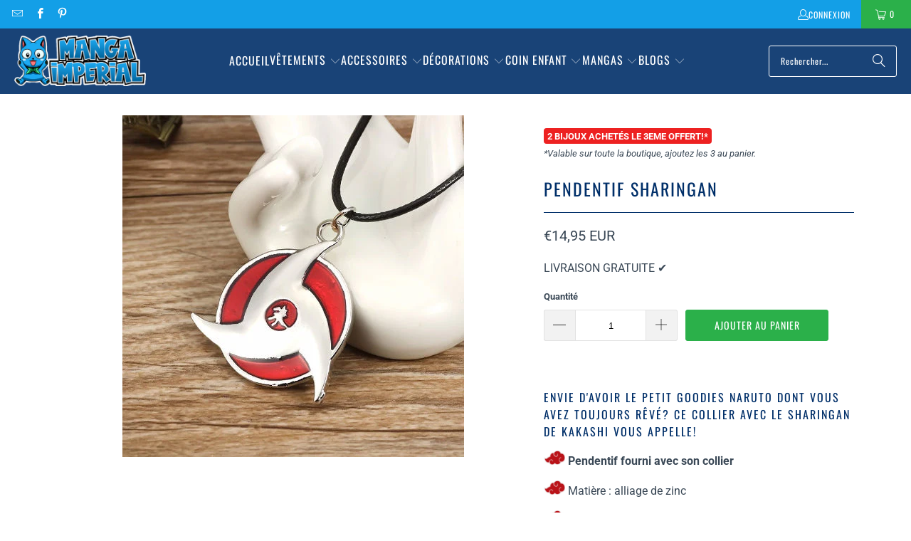

--- FILE ---
content_type: text/html; charset=utf-8
request_url: https://manga-imperial.fr/products/pendentif-sharingan
body_size: 33048
content:
<!DOCTYPE html>
<html class="no-js no-touch" lang="fr">
  <head>
  <script>
    window.Store = window.Store || {};
    window.Store.id = 69408817434;
  </script>
    <meta charset="utf-8">
    <meta http-equiv="cleartype" content="on">
    <meta name="robots" content="index,follow">
    <!-- Mobile Specific Metas -->
    <meta name="HandheldFriendly" content="True">
    <meta name="MobileOptimized" content="320">
    <meta name="viewport" content="width=device-width,initial-scale=1">
    <meta name="theme-color" content="#ffffff">

    
    <title>
      Pendentif Sharingan - Manga Imperial
    </title>

    
      <meta name="description" content="Envie d&#39;avoir le petit goodies Naruto dont vous avez toujours rêvé? Ce collier équipé d&#39;un pendentif représentant le fameux Sharingan de Kakashi vous appelle!"/>
    

    <link rel="preconnect" href="https://fonts.shopifycdn.com" />
    <link rel="preconnect" href="https://cdn.shopify.com" />
    <link rel="preconnect" href="https://cdn.shopifycloud.com" />

    <link rel="dns-prefetch" href="https://v.shopify.com" />
    <link rel="dns-prefetch" href="https://www.youtube.com" />
    <link rel="dns-prefetch" href="https://vimeo.com" />

    <link href="//manga-imperial.fr/cdn/shop/t/3/assets/jquery.min.js?v=147293088974801289311701112146" as="script" rel="preload">

    <!-- Stylesheet for Fancybox library -->
    <link rel="stylesheet" href="//manga-imperial.fr/cdn/shop/t/3/assets/fancybox.css?v=19278034316635137701701112146" type="text/css" media="all" defer>

    <!-- Stylesheets for Turbo -->
    <link href="//manga-imperial.fr/cdn/shop/t/3/assets/styles.css?v=174151372867625009851764278132" rel="stylesheet" type="text/css" media="all" />

    <!-- Icons -->
    
      <link rel="shortcut icon" type="image/x-icon" href="//manga-imperial.fr/cdn/shop/files/favicon_f7b31462-2e63-49c0-bbba-d3d30a8c22a7_180x180.png?v=1671735971">
      <link rel="apple-touch-icon" href="//manga-imperial.fr/cdn/shop/files/favicon_f7b31462-2e63-49c0-bbba-d3d30a8c22a7_180x180.png?v=1671735971"/>
      <link rel="apple-touch-icon" sizes="57x57" href="//manga-imperial.fr/cdn/shop/files/favicon_f7b31462-2e63-49c0-bbba-d3d30a8c22a7_57x57.png?v=1671735971"/>
      <link rel="apple-touch-icon" sizes="60x60" href="//manga-imperial.fr/cdn/shop/files/favicon_f7b31462-2e63-49c0-bbba-d3d30a8c22a7_60x60.png?v=1671735971"/>
      <link rel="apple-touch-icon" sizes="72x72" href="//manga-imperial.fr/cdn/shop/files/favicon_f7b31462-2e63-49c0-bbba-d3d30a8c22a7_72x72.png?v=1671735971"/>
      <link rel="apple-touch-icon" sizes="76x76" href="//manga-imperial.fr/cdn/shop/files/favicon_f7b31462-2e63-49c0-bbba-d3d30a8c22a7_76x76.png?v=1671735971"/>
      <link rel="apple-touch-icon" sizes="114x114" href="//manga-imperial.fr/cdn/shop/files/favicon_f7b31462-2e63-49c0-bbba-d3d30a8c22a7_114x114.png?v=1671735971"/>
      <link rel="apple-touch-icon" sizes="180x180" href="//manga-imperial.fr/cdn/shop/files/favicon_f7b31462-2e63-49c0-bbba-d3d30a8c22a7_180x180.png?v=1671735971"/>
      <link rel="apple-touch-icon" sizes="228x228" href="//manga-imperial.fr/cdn/shop/files/favicon_f7b31462-2e63-49c0-bbba-d3d30a8c22a7_228x228.png?v=1671735971"/>
    
    <link rel="canonical" href="https://manga-imperial.fr/products/pendentif-sharingan"/>

    

    

    

    
    <script>
      window.PXUTheme = window.PXUTheme || {};
      window.PXUTheme.version = '9.2.0';
      window.PXUTheme.name = 'Turbo';
    </script>
    


    
<template id="price-ui"><span class="price " data-price></span><span class="compare-at-price" data-compare-at-price></span><span class="unit-pricing" data-unit-pricing></span></template>
    <template id="price-ui-badge"><div class="price-ui-badge__sticker price-ui-badge__sticker--">
    <span class="price-ui-badge__sticker-text" data-badge></span>
  </div></template>
    
    <template id="price-ui__price"><span class="money" data-price></span></template>
    <template id="price-ui__price-range"><span class="price-min" data-price-min><span class="money" data-price></span></span> - <span class="price-max" data-price-max><span class="money" data-price></span></span></template>
    <template id="price-ui__unit-pricing"><span class="unit-quantity" data-unit-quantity></span> | <span class="unit-price" data-unit-price><span class="money" data-price></span></span> / <span class="unit-measurement" data-unit-measurement></span></template>
    <template id="price-ui-badge__percent-savings-range">Économiser jusqu'à <span data-price-percent></span>%</template>
    <template id="price-ui-badge__percent-savings">Sauvegarder <span data-price-percent></span>%</template>
    <template id="price-ui-badge__price-savings-range">Économiser jusqu'à <span class="money" data-price></span></template>
    <template id="price-ui-badge__price-savings">Enregistrer <span class="money" data-price></span></template>
    <template id="price-ui-badge__on-sale">PROMO</template>
    <template id="price-ui-badge__sold-out">Épuisé</template>
    <template id="price-ui-badge__in-stock">En stock</template>
    


    <script>
      
window.PXUTheme = window.PXUTheme || {};


window.PXUTheme.theme_settings = {};
window.PXUTheme.currency = {};
window.PXUTheme.routes = window.PXUTheme.routes || {};


window.PXUTheme.theme_settings.display_tos_checkbox = false;
window.PXUTheme.theme_settings.go_to_checkout = true;
window.PXUTheme.theme_settings.cart_action = "ajax";
window.PXUTheme.theme_settings.cart_shipping_calculator = false;


window.PXUTheme.theme_settings.collection_swatches = false;
window.PXUTheme.theme_settings.collection_secondary_image = false;


window.PXUTheme.currency.show_multiple_currencies = false;
window.PXUTheme.currency.shop_currency = "EUR";
window.PXUTheme.currency.default_currency = "EUR";
window.PXUTheme.currency.display_format = "money_with_currency_format";
window.PXUTheme.currency.money_format = "€{{amount_with_comma_separator}} EUR";
window.PXUTheme.currency.money_format_no_currency = "€{{amount_with_comma_separator}}";
window.PXUTheme.currency.money_format_currency = "€{{amount_with_comma_separator}} EUR";
window.PXUTheme.currency.native_multi_currency = false;
window.PXUTheme.currency.iso_code = "EUR";
window.PXUTheme.currency.symbol = "€";


window.PXUTheme.theme_settings.display_inventory_left = false;
window.PXUTheme.theme_settings.inventory_threshold = 10;
window.PXUTheme.theme_settings.limit_quantity = false;


window.PXUTheme.theme_settings.menu_position = "inline";


window.PXUTheme.theme_settings.newsletter_popup = false;
window.PXUTheme.theme_settings.newsletter_popup_days = "7";
window.PXUTheme.theme_settings.newsletter_popup_mobile = true;
window.PXUTheme.theme_settings.newsletter_popup_seconds = 6;


window.PXUTheme.theme_settings.pagination_type = "load_more";


window.PXUTheme.theme_settings.enable_shopify_collection_badges = true;
window.PXUTheme.theme_settings.quick_shop_thumbnail_position = "bottom-thumbnails";
window.PXUTheme.theme_settings.product_form_style = "swatches";
window.PXUTheme.theme_settings.sale_banner_enabled = true;
window.PXUTheme.theme_settings.display_savings = true;
window.PXUTheme.theme_settings.display_sold_out_price = true;
window.PXUTheme.theme_settings.free_text = "Free";
window.PXUTheme.theme_settings.video_looping = false;
window.PXUTheme.theme_settings.quick_shop_style = "popup";
window.PXUTheme.theme_settings.hover_enabled = false;


window.PXUTheme.routes.cart_url = "/cart";
window.PXUTheme.routes.cart_update_url = "/cart/update";
window.PXUTheme.routes.root_url = "/";
window.PXUTheme.routes.search_url = "/search";
window.PXUTheme.routes.all_products_collection_url = "/collections/all";
window.PXUTheme.routes.product_recommendations_url = "/recommendations/products";
window.PXUTheme.routes.predictive_search_url = "/search/suggest";


window.PXUTheme.theme_settings.image_loading_style = "blur-up";


window.PXUTheme.theme_settings.enable_autocomplete = true;


window.PXUTheme.theme_settings.page_dots_enabled = false;
window.PXUTheme.theme_settings.slideshow_arrow_size = "bold";


window.PXUTheme.theme_settings.quick_shop_enabled = false;


window.PXUTheme.translation = {};


window.PXUTheme.translation.agree_to_terms_warning = "Vous devez accepter les termes et conditions à la caisse.";
window.PXUTheme.translation.one_item_left = "produit en stock";
window.PXUTheme.translation.items_left_text = "produits en stock";
window.PXUTheme.translation.cart_savings_text = "Économisez";
window.PXUTheme.translation.cart_discount_text = "Remise";
window.PXUTheme.translation.cart_subtotal_text = "Sous-total";
window.PXUTheme.translation.cart_remove_text = "Supprimer";
window.PXUTheme.translation.cart_free_text = "Libérer";


window.PXUTheme.translation.newsletter_success_text = "Merci de vous être inscrit(e) à notre liste de diffusion !";


window.PXUTheme.translation.notify_email = "Saisissez votre adresse e-mail...";
window.PXUTheme.translation.notify_email_value = "Translation missing: fr.contact.fields.email";
window.PXUTheme.translation.notify_email_send = "Envoyer";
window.PXUTheme.translation.notify_message_first = "Merci de me contacter lorsque ";
window.PXUTheme.translation.notify_message_last = " est disponible à nouveau - ";
window.PXUTheme.translation.notify_success_text = "Merci ! Nous vous contacterons lorsque ce produit sera de nouveau disponible !";


window.PXUTheme.translation.add_to_cart = "Ajouter au panier";
window.PXUTheme.translation.coming_soon_text = "À Venir";
window.PXUTheme.translation.sold_out_text = "Épuisé";
window.PXUTheme.translation.sale_text = "Soldes";
window.PXUTheme.translation.savings_text = "Économisez";
window.PXUTheme.translation.from_text = "dès";
window.PXUTheme.translation.new_text = "Nouveauté";
window.PXUTheme.translation.pre_order_text = "Pré-Commande";
window.PXUTheme.translation.unavailable_text = "Indisponible";


window.PXUTheme.translation.all_results = "Tous les résultats";
window.PXUTheme.translation.no_results = "Aucun résultat trouvé.";


window.PXUTheme.media_queries = {};
window.PXUTheme.media_queries.small = window.matchMedia( "(max-width: 480px)" );
window.PXUTheme.media_queries.medium = window.matchMedia( "(max-width: 798px)" );
window.PXUTheme.media_queries.large = window.matchMedia( "(min-width: 799px)" );
window.PXUTheme.media_queries.larger = window.matchMedia( "(min-width: 960px)" );
window.PXUTheme.media_queries.xlarge = window.matchMedia( "(min-width: 1200px)" );
window.PXUTheme.media_queries.ie10 = window.matchMedia( "all and (-ms-high-contrast: none), (-ms-high-contrast: active)" );
window.PXUTheme.media_queries.tablet = window.matchMedia( "only screen and (min-width: 799px) and (max-width: 1024px)" );
window.PXUTheme.media_queries.mobile_and_tablet = window.matchMedia( "(max-width: 1024px)" );
    </script>

    

    
      <script src="//manga-imperial.fr/cdn/shop/t/3/assets/instantclick.min.js?v=20092422000980684151701112146" data-no-instant defer></script>

      <script data-no-instant>
        window.addEventListener('DOMContentLoaded', function() {

          function inIframe() {
            try {
              return window.self !== window.top;
            } catch (e) {
              return true;
            }
          }

          if (!inIframe()){
            InstantClick.on('change', function() {

              $('head script[src*="shopify"]').each(function() {
                var script = document.createElement('script');
                script.type = 'text/javascript';
                script.src = $(this).attr('src');

                $('body').append(script);
              });

              $('body').removeClass('fancybox-active');
              $.fancybox.destroy();

              InstantClick.init();

            });
          }
        });
      </script>
    

    <script>
      
    </script>

    <script>window.performance && window.performance.mark && window.performance.mark('shopify.content_for_header.start');</script><meta id="shopify-digital-wallet" name="shopify-digital-wallet" content="/69408817434/digital_wallets/dialog">
<meta name="shopify-checkout-api-token" content="8617a25fa6fa4f44a873a8edcee0b271">
<meta id="in-context-paypal-metadata" data-shop-id="69408817434" data-venmo-supported="true" data-environment="production" data-locale="fr_FR" data-paypal-v4="true" data-currency="EUR">
<link rel="alternate" hreflang="x-default" href="https://manga-imperial.fr/products/pendentif-sharingan">
<link rel="alternate" hreflang="fr" href="https://manga-imperial.fr/products/pendentif-sharingan">
<link rel="alternate" hreflang="it" href="https://manga-imperial.fr/it/products/pendentif-sharingan">
<link rel="alternate" hreflang="de" href="https://manga-imperial.fr/de/products/pendentif-sharingan">
<link rel="alternate" hreflang="es" href="https://manga-imperial.fr/es/products/pendentif-sharingan">
<link rel="alternate" hreflang="fr-BE" href="https://manga-imperial.fr/fr-be/products/pendentif-sharingan">
<link rel="alternate" hreflang="fr-CA" href="https://manga-imperial.fr/fr-ca/products/pendentif-sharingan">
<link rel="alternate" hreflang="it-IT" href="https://manga-imperial.fr/it-it/products/pendentif-sharingan">
<link rel="alternate" hreflang="fr-IT" href="https://manga-imperial.fr/fr-it/products/pendentif-sharingan">
<link rel="alternate" hreflang="fr-LU" href="https://manga-imperial.fr/fr-lu/products/pendentif-sharingan">
<link rel="alternate" hreflang="es-ES" href="https://manga-imperial.fr/es-es/products/pendentif-sharingan">
<link rel="alternate" hreflang="fr-ES" href="https://manga-imperial.fr/fr-es/products/pendentif-sharingan">
<link rel="alternate" hreflang="fr-HU" href="https://manga-imperial.fr/fr-hu/products/pendentif-sharingan">
<link rel="alternate" hreflang="it-HU" href="https://manga-imperial.fr/it-hu/products/pendentif-sharingan">
<link rel="alternate" hreflang="fr-DE" href="https://manga-imperial.fr/fr-de/products/pendentif-sharingan">
<link rel="alternate" hreflang="de-DE" href="https://manga-imperial.fr/de-de/products/pendentif-sharingan">
<link rel="alternate" type="application/json+oembed" href="https://manga-imperial.fr/products/pendentif-sharingan.oembed">
<script async="async" src="/checkouts/internal/preloads.js?locale=fr-FR"></script>
<script id="shopify-features" type="application/json">{"accessToken":"8617a25fa6fa4f44a873a8edcee0b271","betas":["rich-media-storefront-analytics"],"domain":"manga-imperial.fr","predictiveSearch":true,"shopId":69408817434,"locale":"fr"}</script>
<script>var Shopify = Shopify || {};
Shopify.shop = "imperial-revival.myshopify.com";
Shopify.locale = "fr";
Shopify.currency = {"active":"EUR","rate":"1.0"};
Shopify.country = "FR";
Shopify.theme = {"name":"Boutique Manga Imperial 2024","id":163195420954,"schema_name":"Turbo","schema_version":"9.2.0","theme_store_id":null,"role":"main"};
Shopify.theme.handle = "null";
Shopify.theme.style = {"id":null,"handle":null};
Shopify.cdnHost = "manga-imperial.fr/cdn";
Shopify.routes = Shopify.routes || {};
Shopify.routes.root = "/";</script>
<script type="module">!function(o){(o.Shopify=o.Shopify||{}).modules=!0}(window);</script>
<script>!function(o){function n(){var o=[];function n(){o.push(Array.prototype.slice.apply(arguments))}return n.q=o,n}var t=o.Shopify=o.Shopify||{};t.loadFeatures=n(),t.autoloadFeatures=n()}(window);</script>
<script id="shop-js-analytics" type="application/json">{"pageType":"product"}</script>
<script defer="defer" async type="module" src="//manga-imperial.fr/cdn/shopifycloud/shop-js/modules/v2/client.init-shop-cart-sync_DyYWCJny.fr.esm.js"></script>
<script defer="defer" async type="module" src="//manga-imperial.fr/cdn/shopifycloud/shop-js/modules/v2/chunk.common_BDBm0ZZC.esm.js"></script>
<script type="module">
  await import("//manga-imperial.fr/cdn/shopifycloud/shop-js/modules/v2/client.init-shop-cart-sync_DyYWCJny.fr.esm.js");
await import("//manga-imperial.fr/cdn/shopifycloud/shop-js/modules/v2/chunk.common_BDBm0ZZC.esm.js");

  window.Shopify.SignInWithShop?.initShopCartSync?.({"fedCMEnabled":true,"windoidEnabled":true});

</script>
<script>(function() {
  var isLoaded = false;
  function asyncLoad() {
    if (isLoaded) return;
    isLoaded = true;
    var urls = ["https:\/\/cdn.recovermycart.com\/scripts\/keepcart\/CartJS.min.js?shop=imperial-revival.myshopify.com\u0026shop=imperial-revival.myshopify.com","https:\/\/ufe.helixo.co\/scripts\/sdk.min.js?shop=imperial-revival.myshopify.com","https:\/\/cdn.hextom.com\/js\/eventpromotionbar.js?shop=imperial-revival.myshopify.com"];
    for (var i = 0; i < urls.length; i++) {
      var s = document.createElement('script');
      s.type = 'text/javascript';
      s.async = true;
      s.src = urls[i];
      var x = document.getElementsByTagName('script')[0];
      x.parentNode.insertBefore(s, x);
    }
  };
  if(window.attachEvent) {
    window.attachEvent('onload', asyncLoad);
  } else {
    window.addEventListener('load', asyncLoad, false);
  }
})();</script>
<script id="__st">var __st={"a":69408817434,"offset":3600,"reqid":"2d7b8965-44bc-41cd-9bfa-b3c3be5f15af-1768872258","pageurl":"manga-imperial.fr\/products\/pendentif-sharingan","u":"5ec9abc5f38e","p":"product","rtyp":"product","rid":8052958495002};</script>
<script>window.ShopifyPaypalV4VisibilityTracking = true;</script>
<script id="captcha-bootstrap">!function(){'use strict';const t='contact',e='account',n='new_comment',o=[[t,t],['blogs',n],['comments',n],[t,'customer']],c=[[e,'customer_login'],[e,'guest_login'],[e,'recover_customer_password'],[e,'create_customer']],r=t=>t.map((([t,e])=>`form[action*='/${t}']:not([data-nocaptcha='true']) input[name='form_type'][value='${e}']`)).join(','),a=t=>()=>t?[...document.querySelectorAll(t)].map((t=>t.form)):[];function s(){const t=[...o],e=r(t);return a(e)}const i='password',u='form_key',d=['recaptcha-v3-token','g-recaptcha-response','h-captcha-response',i],f=()=>{try{return window.sessionStorage}catch{return}},m='__shopify_v',_=t=>t.elements[u];function p(t,e,n=!1){try{const o=window.sessionStorage,c=JSON.parse(o.getItem(e)),{data:r}=function(t){const{data:e,action:n}=t;return t[m]||n?{data:e,action:n}:{data:t,action:n}}(c);for(const[e,n]of Object.entries(r))t.elements[e]&&(t.elements[e].value=n);n&&o.removeItem(e)}catch(o){console.error('form repopulation failed',{error:o})}}const l='form_type',E='cptcha';function T(t){t.dataset[E]=!0}const w=window,h=w.document,L='Shopify',v='ce_forms',y='captcha';let A=!1;((t,e)=>{const n=(g='f06e6c50-85a8-45c8-87d0-21a2b65856fe',I='https://cdn.shopify.com/shopifycloud/storefront-forms-hcaptcha/ce_storefront_forms_captcha_hcaptcha.v1.5.2.iife.js',D={infoText:'Protégé par hCaptcha',privacyText:'Confidentialité',termsText:'Conditions'},(t,e,n)=>{const o=w[L][v],c=o.bindForm;if(c)return c(t,g,e,D).then(n);var r;o.q.push([[t,g,e,D],n]),r=I,A||(h.body.append(Object.assign(h.createElement('script'),{id:'captcha-provider',async:!0,src:r})),A=!0)});var g,I,D;w[L]=w[L]||{},w[L][v]=w[L][v]||{},w[L][v].q=[],w[L][y]=w[L][y]||{},w[L][y].protect=function(t,e){n(t,void 0,e),T(t)},Object.freeze(w[L][y]),function(t,e,n,w,h,L){const[v,y,A,g]=function(t,e,n){const i=e?o:[],u=t?c:[],d=[...i,...u],f=r(d),m=r(i),_=r(d.filter((([t,e])=>n.includes(e))));return[a(f),a(m),a(_),s()]}(w,h,L),I=t=>{const e=t.target;return e instanceof HTMLFormElement?e:e&&e.form},D=t=>v().includes(t);t.addEventListener('submit',(t=>{const e=I(t);if(!e)return;const n=D(e)&&!e.dataset.hcaptchaBound&&!e.dataset.recaptchaBound,o=_(e),c=g().includes(e)&&(!o||!o.value);(n||c)&&t.preventDefault(),c&&!n&&(function(t){try{if(!f())return;!function(t){const e=f();if(!e)return;const n=_(t);if(!n)return;const o=n.value;o&&e.removeItem(o)}(t);const e=Array.from(Array(32),(()=>Math.random().toString(36)[2])).join('');!function(t,e){_(t)||t.append(Object.assign(document.createElement('input'),{type:'hidden',name:u})),t.elements[u].value=e}(t,e),function(t,e){const n=f();if(!n)return;const o=[...t.querySelectorAll(`input[type='${i}']`)].map((({name:t})=>t)),c=[...d,...o],r={};for(const[a,s]of new FormData(t).entries())c.includes(a)||(r[a]=s);n.setItem(e,JSON.stringify({[m]:1,action:t.action,data:r}))}(t,e)}catch(e){console.error('failed to persist form',e)}}(e),e.submit())}));const S=(t,e)=>{t&&!t.dataset[E]&&(n(t,e.some((e=>e===t))),T(t))};for(const o of['focusin','change'])t.addEventListener(o,(t=>{const e=I(t);D(e)&&S(e,y())}));const B=e.get('form_key'),M=e.get(l),P=B&&M;t.addEventListener('DOMContentLoaded',(()=>{const t=y();if(P)for(const e of t)e.elements[l].value===M&&p(e,B);[...new Set([...A(),...v().filter((t=>'true'===t.dataset.shopifyCaptcha))])].forEach((e=>S(e,t)))}))}(h,new URLSearchParams(w.location.search),n,t,e,['guest_login'])})(!0,!0)}();</script>
<script integrity="sha256-4kQ18oKyAcykRKYeNunJcIwy7WH5gtpwJnB7kiuLZ1E=" data-source-attribution="shopify.loadfeatures" defer="defer" src="//manga-imperial.fr/cdn/shopifycloud/storefront/assets/storefront/load_feature-a0a9edcb.js" crossorigin="anonymous"></script>
<script data-source-attribution="shopify.dynamic_checkout.dynamic.init">var Shopify=Shopify||{};Shopify.PaymentButton=Shopify.PaymentButton||{isStorefrontPortableWallets:!0,init:function(){window.Shopify.PaymentButton.init=function(){};var t=document.createElement("script");t.src="https://manga-imperial.fr/cdn/shopifycloud/portable-wallets/latest/portable-wallets.fr.js",t.type="module",document.head.appendChild(t)}};
</script>
<script data-source-attribution="shopify.dynamic_checkout.buyer_consent">
  function portableWalletsHideBuyerConsent(e){var t=document.getElementById("shopify-buyer-consent"),n=document.getElementById("shopify-subscription-policy-button");t&&n&&(t.classList.add("hidden"),t.setAttribute("aria-hidden","true"),n.removeEventListener("click",e))}function portableWalletsShowBuyerConsent(e){var t=document.getElementById("shopify-buyer-consent"),n=document.getElementById("shopify-subscription-policy-button");t&&n&&(t.classList.remove("hidden"),t.removeAttribute("aria-hidden"),n.addEventListener("click",e))}window.Shopify?.PaymentButton&&(window.Shopify.PaymentButton.hideBuyerConsent=portableWalletsHideBuyerConsent,window.Shopify.PaymentButton.showBuyerConsent=portableWalletsShowBuyerConsent);
</script>
<script data-source-attribution="shopify.dynamic_checkout.cart.bootstrap">document.addEventListener("DOMContentLoaded",(function(){function t(){return document.querySelector("shopify-accelerated-checkout-cart, shopify-accelerated-checkout")}if(t())Shopify.PaymentButton.init();else{new MutationObserver((function(e,n){t()&&(Shopify.PaymentButton.init(),n.disconnect())})).observe(document.body,{childList:!0,subtree:!0})}}));
</script>
<link id="shopify-accelerated-checkout-styles" rel="stylesheet" media="screen" href="https://manga-imperial.fr/cdn/shopifycloud/portable-wallets/latest/accelerated-checkout-backwards-compat.css" crossorigin="anonymous">
<style id="shopify-accelerated-checkout-cart">
        #shopify-buyer-consent {
  margin-top: 1em;
  display: inline-block;
  width: 100%;
}

#shopify-buyer-consent.hidden {
  display: none;
}

#shopify-subscription-policy-button {
  background: none;
  border: none;
  padding: 0;
  text-decoration: underline;
  font-size: inherit;
  cursor: pointer;
}

#shopify-subscription-policy-button::before {
  box-shadow: none;
}

      </style>

<script>window.performance && window.performance.mark && window.performance.mark('shopify.content_for_header.end');</script>

    

<meta name="author" content="Manga Imperial">
<meta property="og:url" content="https://manga-imperial.fr/products/pendentif-sharingan">
<meta property="og:site_name" content="Manga Imperial">




  <meta property="og:type" content="product">
  <meta property="og:title" content="Pendentif Sharingan">
  
    
      <meta property="og:image" content="https://manga-imperial.fr/cdn/shop/products/product-image-655214748_600x.jpg?v=1671737186">
      <meta property="og:image:secure_url" content="https://manga-imperial.fr/cdn/shop/products/product-image-655214748_600x.jpg?v=1671737186">
      
      <meta property="og:image:width" content="480">
      <meta property="og:image:height" content="480">
    
  
  <meta property="product:price:amount" content="14,95">
  <meta property="product:price:currency" content="EUR">



  <meta property="og:description" content="Envie d&#39;avoir le petit goodies Naruto dont vous avez toujours rêvé? Ce collier équipé d&#39;un pendentif représentant le fameux Sharingan de Kakashi vous appelle!">




<meta name="twitter:card" content="summary">

  <meta name="twitter:title" content="Pendentif Sharingan">
  <meta name="twitter:description" content="Envie d&#39;avoir le petit goodies Naruto dont vous avez toujours rêvé? Ce collier avec le Sharingan de Kakashi vous appelle!
 Pendentif fourni avec son collier
 Matière : alliage de zinc
 Taille: 50cm de long, 3cm de diamètre
 Livraison gratuite partout dans le monde">
  <meta name="twitter:image" content="https://manga-imperial.fr/cdn/shop/products/product-image-655214748_240x.jpg?v=1671737186">
  <meta name="twitter:image:width" content="240">
  <meta name="twitter:image:height" content="240">
  <meta name="twitter:image:alt" content="Pendentif Sharingan">



    
    
    <script async src="https://pagead2.googlesyndication.com/pagead/js/adsbygoogle.js?client=ca-pub-7386313930485975"
     crossorigin="anonymous"></script>
  <!-- BEGIN app block: shopify://apps/also-bought/blocks/app-embed-block/b94b27b4-738d-4d92-9e60-43c22d1da3f2 --><script>
    window.codeblackbelt = window.codeblackbelt || {};
    window.codeblackbelt.shop = window.codeblackbelt.shop || 'imperial-revival.myshopify.com';
    
        window.codeblackbelt.productId = 8052958495002;</script><script src="//cdn.codeblackbelt.com/widgets/also-bought/main.min.js?version=2026012002+0100" async></script>
<!-- END app block --><!-- BEGIN app block: shopify://apps/ufe-cross-sell-upsell-bundle/blocks/app-embed/588d2ac5-62f3-4ccd-8638-da98ec61fa90 -->



<script>
  window.isUfeInstalled = true;
  
  window.ufeStore = {
    collections: [431067070746,467288785178,471958487322,467289473306,431067201818,431057764634,467383877914,467289669914,467779453210,467778863386,431067791642,431067955482,467383943450,467289702682,467779322138,431068283162,489014362394,431068381466],
    tags: 'naruto'.split(','),
    selectedVariantId: 44235273404698,
    moneyFormat: "€{{amount_with_comma_separator}}",
    moneyFormatWithCurrency: "€{{amount_with_comma_separator}} EUR",
    currency: "EUR",
    customerId: null,
    productAvailable: true,
    productMapping: [],
    meta: {
        pageType: 'product' ,
        productId: 8052958495002 ,
        selectedVariantId: 44235273404698,
        collectionId: null
    }
  }
  


  
    window.ufeStore.cartTotal = 0;
    window.ufeStore.cart = {"note":null,"attributes":{},"original_total_price":0,"total_price":0,"total_discount":0,"total_weight":0.0,"item_count":0,"items":[],"requires_shipping":false,"currency":"EUR","items_subtotal_price":0,"cart_level_discount_applications":[],"checkout_charge_amount":0},
    
  

   window.ufeStore.localization = {};
  
  

  window.ufeStore.localization.availableCountries = ["DE","AT","BE","CA","DK","ES","FI","FR","GP","HU","IE","IT","RE","LU","MQ","NO","NC","NZ","NL","PL","PF","PT","HK","BL","MF","PM","SE","CH","CZ","TF"];
  window.ufeStore.localization.availableLanguages = ["fr","it","de","es"];

  console.log("%c UFE: Funnel Engines ⚡️ Full Throttle 🦾😎!", 'font-weight: bold; letter-spacing: 2px; font-family: system-ui, -apple-system, BlinkMacSystemFont, "Segoe UI", "Roboto", "Oxygen", "Ubuntu", Arial, sans-serif;font-size: 20px;color: rgb(25, 124, 255); text-shadow: 1px 1px 0 rgb(62, 246, 255)');
  console.log(`%c \n Funnels on Manga Imperial is powered by Upsell Funnel Engine. \n  \n   → Positive ROI Guaranteed \n   → #1 Upsell Funnel App\n   → Increased AOV & LTV\n   → All-In-One Upsell & Cross Sell\n  \n Know more: https://helixo.co/ufe \n\n  \n  `,'font-size: 12px;font-family: monospace;padding: 1px 2px;line-height: 1');
   
</script>


<script async src="https://ufe.helixo.co/scripts/app-core.min.js?shop=imperial-revival.myshopify.com"></script><!-- END app block --><!-- BEGIN app block: shopify://apps/cozy-antitheft/blocks/Cozy_Antitheft_Script_1.0.0/a34a1874-f183-4394-8a9a-1e3f3275f1a7 --><script src="https://cozyantitheft.addons.business/js/script_tags/imperial-revival/default/protect.js?shop=imperial-revival.myshopify.com" async type="text/javascript"></script>


<!-- END app block --><script src="https://cdn.shopify.com/extensions/019bc2d0-6182-7c57-a6b2-0b786d3800eb/event-promotion-bar-79/assets/eventpromotionbar.js" type="text/javascript" defer="defer"></script>
<link href="https://monorail-edge.shopifysvc.com" rel="dns-prefetch">
<script>(function(){if ("sendBeacon" in navigator && "performance" in window) {try {var session_token_from_headers = performance.getEntriesByType('navigation')[0].serverTiming.find(x => x.name == '_s').description;} catch {var session_token_from_headers = undefined;}var session_cookie_matches = document.cookie.match(/_shopify_s=([^;]*)/);var session_token_from_cookie = session_cookie_matches && session_cookie_matches.length === 2 ? session_cookie_matches[1] : "";var session_token = session_token_from_headers || session_token_from_cookie || "";function handle_abandonment_event(e) {var entries = performance.getEntries().filter(function(entry) {return /monorail-edge.shopifysvc.com/.test(entry.name);});if (!window.abandonment_tracked && entries.length === 0) {window.abandonment_tracked = true;var currentMs = Date.now();var navigation_start = performance.timing.navigationStart;var payload = {shop_id: 69408817434,url: window.location.href,navigation_start,duration: currentMs - navigation_start,session_token,page_type: "product"};window.navigator.sendBeacon("https://monorail-edge.shopifysvc.com/v1/produce", JSON.stringify({schema_id: "online_store_buyer_site_abandonment/1.1",payload: payload,metadata: {event_created_at_ms: currentMs,event_sent_at_ms: currentMs}}));}}window.addEventListener('pagehide', handle_abandonment_event);}}());</script>
<script id="web-pixels-manager-setup">(function e(e,d,r,n,o){if(void 0===o&&(o={}),!Boolean(null===(a=null===(i=window.Shopify)||void 0===i?void 0:i.analytics)||void 0===a?void 0:a.replayQueue)){var i,a;window.Shopify=window.Shopify||{};var t=window.Shopify;t.analytics=t.analytics||{};var s=t.analytics;s.replayQueue=[],s.publish=function(e,d,r){return s.replayQueue.push([e,d,r]),!0};try{self.performance.mark("wpm:start")}catch(e){}var l=function(){var e={modern:/Edge?\/(1{2}[4-9]|1[2-9]\d|[2-9]\d{2}|\d{4,})\.\d+(\.\d+|)|Firefox\/(1{2}[4-9]|1[2-9]\d|[2-9]\d{2}|\d{4,})\.\d+(\.\d+|)|Chrom(ium|e)\/(9{2}|\d{3,})\.\d+(\.\d+|)|(Maci|X1{2}).+ Version\/(15\.\d+|(1[6-9]|[2-9]\d|\d{3,})\.\d+)([,.]\d+|)( \(\w+\)|)( Mobile\/\w+|) Safari\/|Chrome.+OPR\/(9{2}|\d{3,})\.\d+\.\d+|(CPU[ +]OS|iPhone[ +]OS|CPU[ +]iPhone|CPU IPhone OS|CPU iPad OS)[ +]+(15[._]\d+|(1[6-9]|[2-9]\d|\d{3,})[._]\d+)([._]\d+|)|Android:?[ /-](13[3-9]|1[4-9]\d|[2-9]\d{2}|\d{4,})(\.\d+|)(\.\d+|)|Android.+Firefox\/(13[5-9]|1[4-9]\d|[2-9]\d{2}|\d{4,})\.\d+(\.\d+|)|Android.+Chrom(ium|e)\/(13[3-9]|1[4-9]\d|[2-9]\d{2}|\d{4,})\.\d+(\.\d+|)|SamsungBrowser\/([2-9]\d|\d{3,})\.\d+/,legacy:/Edge?\/(1[6-9]|[2-9]\d|\d{3,})\.\d+(\.\d+|)|Firefox\/(5[4-9]|[6-9]\d|\d{3,})\.\d+(\.\d+|)|Chrom(ium|e)\/(5[1-9]|[6-9]\d|\d{3,})\.\d+(\.\d+|)([\d.]+$|.*Safari\/(?![\d.]+ Edge\/[\d.]+$))|(Maci|X1{2}).+ Version\/(10\.\d+|(1[1-9]|[2-9]\d|\d{3,})\.\d+)([,.]\d+|)( \(\w+\)|)( Mobile\/\w+|) Safari\/|Chrome.+OPR\/(3[89]|[4-9]\d|\d{3,})\.\d+\.\d+|(CPU[ +]OS|iPhone[ +]OS|CPU[ +]iPhone|CPU IPhone OS|CPU iPad OS)[ +]+(10[._]\d+|(1[1-9]|[2-9]\d|\d{3,})[._]\d+)([._]\d+|)|Android:?[ /-](13[3-9]|1[4-9]\d|[2-9]\d{2}|\d{4,})(\.\d+|)(\.\d+|)|Mobile Safari.+OPR\/([89]\d|\d{3,})\.\d+\.\d+|Android.+Firefox\/(13[5-9]|1[4-9]\d|[2-9]\d{2}|\d{4,})\.\d+(\.\d+|)|Android.+Chrom(ium|e)\/(13[3-9]|1[4-9]\d|[2-9]\d{2}|\d{4,})\.\d+(\.\d+|)|Android.+(UC? ?Browser|UCWEB|U3)[ /]?(15\.([5-9]|\d{2,})|(1[6-9]|[2-9]\d|\d{3,})\.\d+)\.\d+|SamsungBrowser\/(5\.\d+|([6-9]|\d{2,})\.\d+)|Android.+MQ{2}Browser\/(14(\.(9|\d{2,})|)|(1[5-9]|[2-9]\d|\d{3,})(\.\d+|))(\.\d+|)|K[Aa][Ii]OS\/(3\.\d+|([4-9]|\d{2,})\.\d+)(\.\d+|)/},d=e.modern,r=e.legacy,n=navigator.userAgent;return n.match(d)?"modern":n.match(r)?"legacy":"unknown"}(),u="modern"===l?"modern":"legacy",c=(null!=n?n:{modern:"",legacy:""})[u],f=function(e){return[e.baseUrl,"/wpm","/b",e.hashVersion,"modern"===e.buildTarget?"m":"l",".js"].join("")}({baseUrl:d,hashVersion:r,buildTarget:u}),m=function(e){var d=e.version,r=e.bundleTarget,n=e.surface,o=e.pageUrl,i=e.monorailEndpoint;return{emit:function(e){var a=e.status,t=e.errorMsg,s=(new Date).getTime(),l=JSON.stringify({metadata:{event_sent_at_ms:s},events:[{schema_id:"web_pixels_manager_load/3.1",payload:{version:d,bundle_target:r,page_url:o,status:a,surface:n,error_msg:t},metadata:{event_created_at_ms:s}}]});if(!i)return console&&console.warn&&console.warn("[Web Pixels Manager] No Monorail endpoint provided, skipping logging."),!1;try{return self.navigator.sendBeacon.bind(self.navigator)(i,l)}catch(e){}var u=new XMLHttpRequest;try{return u.open("POST",i,!0),u.setRequestHeader("Content-Type","text/plain"),u.send(l),!0}catch(e){return console&&console.warn&&console.warn("[Web Pixels Manager] Got an unhandled error while logging to Monorail."),!1}}}}({version:r,bundleTarget:l,surface:e.surface,pageUrl:self.location.href,monorailEndpoint:e.monorailEndpoint});try{o.browserTarget=l,function(e){var d=e.src,r=e.async,n=void 0===r||r,o=e.onload,i=e.onerror,a=e.sri,t=e.scriptDataAttributes,s=void 0===t?{}:t,l=document.createElement("script"),u=document.querySelector("head"),c=document.querySelector("body");if(l.async=n,l.src=d,a&&(l.integrity=a,l.crossOrigin="anonymous"),s)for(var f in s)if(Object.prototype.hasOwnProperty.call(s,f))try{l.dataset[f]=s[f]}catch(e){}if(o&&l.addEventListener("load",o),i&&l.addEventListener("error",i),u)u.appendChild(l);else{if(!c)throw new Error("Did not find a head or body element to append the script");c.appendChild(l)}}({src:f,async:!0,onload:function(){if(!function(){var e,d;return Boolean(null===(d=null===(e=window.Shopify)||void 0===e?void 0:e.analytics)||void 0===d?void 0:d.initialized)}()){var d=window.webPixelsManager.init(e)||void 0;if(d){var r=window.Shopify.analytics;r.replayQueue.forEach((function(e){var r=e[0],n=e[1],o=e[2];d.publishCustomEvent(r,n,o)})),r.replayQueue=[],r.publish=d.publishCustomEvent,r.visitor=d.visitor,r.initialized=!0}}},onerror:function(){return m.emit({status:"failed",errorMsg:"".concat(f," has failed to load")})},sri:function(e){var d=/^sha384-[A-Za-z0-9+/=]+$/;return"string"==typeof e&&d.test(e)}(c)?c:"",scriptDataAttributes:o}),m.emit({status:"loading"})}catch(e){m.emit({status:"failed",errorMsg:(null==e?void 0:e.message)||"Unknown error"})}}})({shopId: 69408817434,storefrontBaseUrl: "https://manga-imperial.fr",extensionsBaseUrl: "https://extensions.shopifycdn.com/cdn/shopifycloud/web-pixels-manager",monorailEndpoint: "https://monorail-edge.shopifysvc.com/unstable/produce_batch",surface: "storefront-renderer",enabledBetaFlags: ["2dca8a86"],webPixelsConfigList: [{"id":"2017886490","configuration":"{\"accountID\":\"imperial-revival\"}","eventPayloadVersion":"v1","runtimeContext":"STRICT","scriptVersion":"5503eca56790d6863e31590c8c364ee3","type":"APP","apiClientId":12388204545,"privacyPurposes":["ANALYTICS","MARKETING","SALE_OF_DATA"],"dataSharingAdjustments":{"protectedCustomerApprovalScopes":["read_customer_email","read_customer_name","read_customer_personal_data","read_customer_phone"]}},{"id":"777879834","configuration":"{\"config\":\"{\\\"pixel_id\\\":\\\"G-VYQ91P1L45\\\",\\\"gtag_events\\\":[{\\\"type\\\":\\\"begin_checkout\\\",\\\"action_label\\\":\\\"G-VYQ91P1L45\\\"},{\\\"type\\\":\\\"search\\\",\\\"action_label\\\":\\\"G-VYQ91P1L45\\\"},{\\\"type\\\":\\\"view_item\\\",\\\"action_label\\\":[\\\"G-VYQ91P1L45\\\",\\\"MC-75V85N4J21\\\"]},{\\\"type\\\":\\\"purchase\\\",\\\"action_label\\\":[\\\"G-VYQ91P1L45\\\",\\\"MC-75V85N4J21\\\"]},{\\\"type\\\":\\\"page_view\\\",\\\"action_label\\\":[\\\"G-VYQ91P1L45\\\",\\\"MC-75V85N4J21\\\"]},{\\\"type\\\":\\\"add_payment_info\\\",\\\"action_label\\\":\\\"G-VYQ91P1L45\\\"},{\\\"type\\\":\\\"add_to_cart\\\",\\\"action_label\\\":\\\"G-VYQ91P1L45\\\"}],\\\"enable_monitoring_mode\\\":false}\"}","eventPayloadVersion":"v1","runtimeContext":"OPEN","scriptVersion":"b2a88bafab3e21179ed38636efcd8a93","type":"APP","apiClientId":1780363,"privacyPurposes":[],"dataSharingAdjustments":{"protectedCustomerApprovalScopes":["read_customer_address","read_customer_email","read_customer_name","read_customer_personal_data","read_customer_phone"]}},{"id":"505872666","configuration":"{\"ti\":\"211049584\",\"endpoint\":\"https:\/\/bat.bing.com\/action\/0\"}","eventPayloadVersion":"v1","runtimeContext":"STRICT","scriptVersion":"5ee93563fe31b11d2d65e2f09a5229dc","type":"APP","apiClientId":2997493,"privacyPurposes":["ANALYTICS","MARKETING","SALE_OF_DATA"],"dataSharingAdjustments":{"protectedCustomerApprovalScopes":["read_customer_personal_data"]}},{"id":"shopify-app-pixel","configuration":"{}","eventPayloadVersion":"v1","runtimeContext":"STRICT","scriptVersion":"0450","apiClientId":"shopify-pixel","type":"APP","privacyPurposes":["ANALYTICS","MARKETING"]},{"id":"shopify-custom-pixel","eventPayloadVersion":"v1","runtimeContext":"LAX","scriptVersion":"0450","apiClientId":"shopify-pixel","type":"CUSTOM","privacyPurposes":["ANALYTICS","MARKETING"]}],isMerchantRequest: false,initData: {"shop":{"name":"Manga Imperial","paymentSettings":{"currencyCode":"EUR"},"myshopifyDomain":"imperial-revival.myshopify.com","countryCode":"US","storefrontUrl":"https:\/\/manga-imperial.fr"},"customer":null,"cart":null,"checkout":null,"productVariants":[{"price":{"amount":14.95,"currencyCode":"EUR"},"product":{"title":"Pendentif Sharingan","vendor":"Manga Imperial","id":"8052958495002","untranslatedTitle":"Pendentif Sharingan","url":"\/products\/pendentif-sharingan","type":"Collier"},"id":"44235273404698","image":{"src":"\/\/manga-imperial.fr\/cdn\/shop\/products\/product-image-655214748.jpg?v=1671737186"},"sku":"16011229-naruto-a","title":"Default Title","untranslatedTitle":"Default Title"}],"purchasingCompany":null},},"https://manga-imperial.fr/cdn","fcfee988w5aeb613cpc8e4bc33m6693e112",{"modern":"","legacy":""},{"shopId":"69408817434","storefrontBaseUrl":"https:\/\/manga-imperial.fr","extensionBaseUrl":"https:\/\/extensions.shopifycdn.com\/cdn\/shopifycloud\/web-pixels-manager","surface":"storefront-renderer","enabledBetaFlags":"[\"2dca8a86\"]","isMerchantRequest":"false","hashVersion":"fcfee988w5aeb613cpc8e4bc33m6693e112","publish":"custom","events":"[[\"page_viewed\",{}],[\"product_viewed\",{\"productVariant\":{\"price\":{\"amount\":14.95,\"currencyCode\":\"EUR\"},\"product\":{\"title\":\"Pendentif Sharingan\",\"vendor\":\"Manga Imperial\",\"id\":\"8052958495002\",\"untranslatedTitle\":\"Pendentif Sharingan\",\"url\":\"\/products\/pendentif-sharingan\",\"type\":\"Collier\"},\"id\":\"44235273404698\",\"image\":{\"src\":\"\/\/manga-imperial.fr\/cdn\/shop\/products\/product-image-655214748.jpg?v=1671737186\"},\"sku\":\"16011229-naruto-a\",\"title\":\"Default Title\",\"untranslatedTitle\":\"Default Title\"}}]]"});</script><script>
  window.ShopifyAnalytics = window.ShopifyAnalytics || {};
  window.ShopifyAnalytics.meta = window.ShopifyAnalytics.meta || {};
  window.ShopifyAnalytics.meta.currency = 'EUR';
  var meta = {"product":{"id":8052958495002,"gid":"gid:\/\/shopify\/Product\/8052958495002","vendor":"Manga Imperial","type":"Collier","handle":"pendentif-sharingan","variants":[{"id":44235273404698,"price":1495,"name":"Pendentif Sharingan","public_title":null,"sku":"16011229-naruto-a"}],"remote":false},"page":{"pageType":"product","resourceType":"product","resourceId":8052958495002,"requestId":"2d7b8965-44bc-41cd-9bfa-b3c3be5f15af-1768872258"}};
  for (var attr in meta) {
    window.ShopifyAnalytics.meta[attr] = meta[attr];
  }
</script>
<script class="analytics">
  (function () {
    var customDocumentWrite = function(content) {
      var jquery = null;

      if (window.jQuery) {
        jquery = window.jQuery;
      } else if (window.Checkout && window.Checkout.$) {
        jquery = window.Checkout.$;
      }

      if (jquery) {
        jquery('body').append(content);
      }
    };

    var hasLoggedConversion = function(token) {
      if (token) {
        return document.cookie.indexOf('loggedConversion=' + token) !== -1;
      }
      return false;
    }

    var setCookieIfConversion = function(token) {
      if (token) {
        var twoMonthsFromNow = new Date(Date.now());
        twoMonthsFromNow.setMonth(twoMonthsFromNow.getMonth() + 2);

        document.cookie = 'loggedConversion=' + token + '; expires=' + twoMonthsFromNow;
      }
    }

    var trekkie = window.ShopifyAnalytics.lib = window.trekkie = window.trekkie || [];
    if (trekkie.integrations) {
      return;
    }
    trekkie.methods = [
      'identify',
      'page',
      'ready',
      'track',
      'trackForm',
      'trackLink'
    ];
    trekkie.factory = function(method) {
      return function() {
        var args = Array.prototype.slice.call(arguments);
        args.unshift(method);
        trekkie.push(args);
        return trekkie;
      };
    };
    for (var i = 0; i < trekkie.methods.length; i++) {
      var key = trekkie.methods[i];
      trekkie[key] = trekkie.factory(key);
    }
    trekkie.load = function(config) {
      trekkie.config = config || {};
      trekkie.config.initialDocumentCookie = document.cookie;
      var first = document.getElementsByTagName('script')[0];
      var script = document.createElement('script');
      script.type = 'text/javascript';
      script.onerror = function(e) {
        var scriptFallback = document.createElement('script');
        scriptFallback.type = 'text/javascript';
        scriptFallback.onerror = function(error) {
                var Monorail = {
      produce: function produce(monorailDomain, schemaId, payload) {
        var currentMs = new Date().getTime();
        var event = {
          schema_id: schemaId,
          payload: payload,
          metadata: {
            event_created_at_ms: currentMs,
            event_sent_at_ms: currentMs
          }
        };
        return Monorail.sendRequest("https://" + monorailDomain + "/v1/produce", JSON.stringify(event));
      },
      sendRequest: function sendRequest(endpointUrl, payload) {
        // Try the sendBeacon API
        if (window && window.navigator && typeof window.navigator.sendBeacon === 'function' && typeof window.Blob === 'function' && !Monorail.isIos12()) {
          var blobData = new window.Blob([payload], {
            type: 'text/plain'
          });

          if (window.navigator.sendBeacon(endpointUrl, blobData)) {
            return true;
          } // sendBeacon was not successful

        } // XHR beacon

        var xhr = new XMLHttpRequest();

        try {
          xhr.open('POST', endpointUrl);
          xhr.setRequestHeader('Content-Type', 'text/plain');
          xhr.send(payload);
        } catch (e) {
          console.log(e);
        }

        return false;
      },
      isIos12: function isIos12() {
        return window.navigator.userAgent.lastIndexOf('iPhone; CPU iPhone OS 12_') !== -1 || window.navigator.userAgent.lastIndexOf('iPad; CPU OS 12_') !== -1;
      }
    };
    Monorail.produce('monorail-edge.shopifysvc.com',
      'trekkie_storefront_load_errors/1.1',
      {shop_id: 69408817434,
      theme_id: 163195420954,
      app_name: "storefront",
      context_url: window.location.href,
      source_url: "//manga-imperial.fr/cdn/s/trekkie.storefront.cd680fe47e6c39ca5d5df5f0a32d569bc48c0f27.min.js"});

        };
        scriptFallback.async = true;
        scriptFallback.src = '//manga-imperial.fr/cdn/s/trekkie.storefront.cd680fe47e6c39ca5d5df5f0a32d569bc48c0f27.min.js';
        first.parentNode.insertBefore(scriptFallback, first);
      };
      script.async = true;
      script.src = '//manga-imperial.fr/cdn/s/trekkie.storefront.cd680fe47e6c39ca5d5df5f0a32d569bc48c0f27.min.js';
      first.parentNode.insertBefore(script, first);
    };
    trekkie.load(
      {"Trekkie":{"appName":"storefront","development":false,"defaultAttributes":{"shopId":69408817434,"isMerchantRequest":null,"themeId":163195420954,"themeCityHash":"9809364285959579985","contentLanguage":"fr","currency":"EUR","eventMetadataId":"74058143-9429-483c-bde9-117f7868ee26"},"isServerSideCookieWritingEnabled":true,"monorailRegion":"shop_domain","enabledBetaFlags":["65f19447"]},"Session Attribution":{},"S2S":{"facebookCapiEnabled":false,"source":"trekkie-storefront-renderer","apiClientId":580111}}
    );

    var loaded = false;
    trekkie.ready(function() {
      if (loaded) return;
      loaded = true;

      window.ShopifyAnalytics.lib = window.trekkie;

      var originalDocumentWrite = document.write;
      document.write = customDocumentWrite;
      try { window.ShopifyAnalytics.merchantGoogleAnalytics.call(this); } catch(error) {};
      document.write = originalDocumentWrite;

      window.ShopifyAnalytics.lib.page(null,{"pageType":"product","resourceType":"product","resourceId":8052958495002,"requestId":"2d7b8965-44bc-41cd-9bfa-b3c3be5f15af-1768872258","shopifyEmitted":true});

      var match = window.location.pathname.match(/checkouts\/(.+)\/(thank_you|post_purchase)/)
      var token = match? match[1]: undefined;
      if (!hasLoggedConversion(token)) {
        setCookieIfConversion(token);
        window.ShopifyAnalytics.lib.track("Viewed Product",{"currency":"EUR","variantId":44235273404698,"productId":8052958495002,"productGid":"gid:\/\/shopify\/Product\/8052958495002","name":"Pendentif Sharingan","price":"14.95","sku":"16011229-naruto-a","brand":"Manga Imperial","variant":null,"category":"Collier","nonInteraction":true,"remote":false},undefined,undefined,{"shopifyEmitted":true});
      window.ShopifyAnalytics.lib.track("monorail:\/\/trekkie_storefront_viewed_product\/1.1",{"currency":"EUR","variantId":44235273404698,"productId":8052958495002,"productGid":"gid:\/\/shopify\/Product\/8052958495002","name":"Pendentif Sharingan","price":"14.95","sku":"16011229-naruto-a","brand":"Manga Imperial","variant":null,"category":"Collier","nonInteraction":true,"remote":false,"referer":"https:\/\/manga-imperial.fr\/products\/pendentif-sharingan"});
      }
    });


        var eventsListenerScript = document.createElement('script');
        eventsListenerScript.async = true;
        eventsListenerScript.src = "//manga-imperial.fr/cdn/shopifycloud/storefront/assets/shop_events_listener-3da45d37.js";
        document.getElementsByTagName('head')[0].appendChild(eventsListenerScript);

})();</script>
  <script>
  if (!window.ga || (window.ga && typeof window.ga !== 'function')) {
    window.ga = function ga() {
      (window.ga.q = window.ga.q || []).push(arguments);
      if (window.Shopify && window.Shopify.analytics && typeof window.Shopify.analytics.publish === 'function') {
        window.Shopify.analytics.publish("ga_stub_called", {}, {sendTo: "google_osp_migration"});
      }
      console.error("Shopify's Google Analytics stub called with:", Array.from(arguments), "\nSee https://help.shopify.com/manual/promoting-marketing/pixels/pixel-migration#google for more information.");
    };
    if (window.Shopify && window.Shopify.analytics && typeof window.Shopify.analytics.publish === 'function') {
      window.Shopify.analytics.publish("ga_stub_initialized", {}, {sendTo: "google_osp_migration"});
    }
  }
</script>
<script
  defer
  src="https://manga-imperial.fr/cdn/shopifycloud/perf-kit/shopify-perf-kit-3.0.4.min.js"
  data-application="storefront-renderer"
  data-shop-id="69408817434"
  data-render-region="gcp-us-central1"
  data-page-type="product"
  data-theme-instance-id="163195420954"
  data-theme-name="Turbo"
  data-theme-version="9.2.0"
  data-monorail-region="shop_domain"
  data-resource-timing-sampling-rate="10"
  data-shs="true"
  data-shs-beacon="true"
  data-shs-export-with-fetch="true"
  data-shs-logs-sample-rate="1"
  data-shs-beacon-endpoint="https://manga-imperial.fr/api/collect"
></script>
</head>

  

  <noscript>
    <style>
      .product_section .product_form,
      .product_gallery {
        opacity: 1;
      }

      .multi_select,
      form .select {
        display: block !important;
      }

      .image-element__wrap {
        display: none;
      }
    </style>
  </noscript>

  <body class="product-bijoux-porte-cle"
        data-money-format="€{{amount_with_comma_separator}} EUR"
        data-shop-currency="EUR"
        data-shop-url="https://manga-imperial.fr">

  <script>
    document.documentElement.className=document.documentElement.className.replace(/\bno-js\b/,'js');
    if(window.Shopify&&window.Shopify.designMode)document.documentElement.className+=' in-theme-editor';
    if(('ontouchstart' in window)||window.DocumentTouch&&document instanceof DocumentTouch)document.documentElement.className=document.documentElement.className.replace(/\bno-touch\b/,'has-touch');
  </script>

    
    <svg
      class="icon-star-reference"
      aria-hidden="true"
      focusable="false"
      role="presentation"
      xmlns="http://www.w3.org/2000/svg" width="20" height="20" viewBox="3 3 17 17" fill="none"
    >
      <symbol id="icon-star">
        <rect class="icon-star-background" width="20" height="20" fill="currentColor"/>
        <path d="M10 3L12.163 7.60778L17 8.35121L13.5 11.9359L14.326 17L10 14.6078L5.674 17L6.5 11.9359L3 8.35121L7.837 7.60778L10 3Z" stroke="currentColor" stroke-width="2" stroke-linecap="round" stroke-linejoin="round" fill="none"/>
      </symbol>
      <clipPath id="icon-star-clip">
        <path d="M10 3L12.163 7.60778L17 8.35121L13.5 11.9359L14.326 17L10 14.6078L5.674 17L6.5 11.9359L3 8.35121L7.837 7.60778L10 3Z" stroke="currentColor" stroke-width="2" stroke-linecap="round" stroke-linejoin="round"/>
      </clipPath>
    </svg>
    


    <!-- BEGIN sections: header-group -->
<div id="shopify-section-sections--21640937242906__header" class="shopify-section shopify-section-group-header-group shopify-section--header"><script
  type="application/json"
  data-section-type="header"
  data-section-id="sections--21640937242906__header"
>
</script>



<script type="application/ld+json">
  {
    "@context": "http://schema.org",
    "@type": "Organization",
    "name": "Manga Imperial",
    
      
      "logo": "https://manga-imperial.fr/cdn/shop/files/testlogo_3b84c50e-8931-412b-9a36-1fbf276a6d3e_730x.png?v=1702380388",
    
    "sameAs": [
      "",
      "",
      "",
      "",
      "https://www.facebook.com/Manga-Imperial-104745598040524",
      "",
      "",
      "",
      "",
      "",
      "",
      "",
      "",
      "https://www.pinterest.fr/MangaImperial/",
      "",
      "",
      "",
      "",
      "",
      "",
      "",
      "",
      "",
      "",
      ""
    ],
    "url": "https://manga-imperial.fr"
  }
</script>




<header id="header" class="mobile_nav-fixed--true">
  

  <div class="top-bar">
    <details data-mobile-menu>
      <summary class="mobile_nav dropdown_link" data-mobile-menu-trigger>
        <div data-mobile-menu-icon>
          <span></span>
          <span></span>
          <span></span>
          <span></span>
        </div>

        <span class="mobile-menu-title">Menu</span>
      </summary>
      <div class="mobile-menu-container dropdown" data-nav>
        <ul class="menu" id="mobile_menu">
          
  <template data-nav-parent-template>
    <li class="sublink">
      <a href="#" data-no-instant class="parent-link--true"><div class="mobile-menu-item-title" data-nav-title></div><span class="right icon-down-arrow"></span></a>
      <ul class="mobile-mega-menu" data-meganav-target-container>
      </ul>
    </li>
  </template>
  
    
      <li data-mobile-dropdown-rel="accueil" data-meganav-mobile-target="accueil">
        
          <a data-nav-title data-no-instant href="/" class="parent-link--false">
            Accueil
          </a>
        
      </li>
    
  
    
      <li data-mobile-dropdown-rel="vetements" class="sublink" data-meganav-mobile-target="vetements">
        
          <a data-no-instant href="/collections/vetement-manga" class="parent-link--true">
            <div class="mobile-menu-item-title" data-nav-title>Vêtements</div>
            <span class="right icon-down-arrow"></span>
          </a>
        
        <ul>
          
            
              <li class="sublink">
                
                  <a data-no-instant href="/collections/t-shirt-manga" class="parent-link--true">
                    T-Shirts <span class="right icon-down-arrow"></span>
                  </a>
                
                <ul>
                  
                    <li><a href="/collections/t-shirt-attaque-des-titans">T-Shirts Attaque des Titans</a></li>
                  
                    <li><a href="/collections/t-shirt-bleach">T-Shirts Bleach</a></li>
                  
                    <li><a href="/collections/t-shirt-chainsaw-man">T-Shirts Chainsaw Man</a></li>
                  
                    <li><a href="/collections/t-shirt-death-note">T-Shirts Death Note</a></li>
                  
                    <li><a href="/collections/t-shirts-demon-slayer">T-Shirts Demon Slayer</a></li>
                  
                    <li><a href="/collections/t-shirt-dragon-ball">T-Shirts Dragon Ball Z</a></li>
                  
                    <li><a href="/collections/t-shirt-fairy-tail">T-Shirts Fairy Tail</a></li>
                  
                    <li><a href="/collections/t-shirt-hunter-x-hunter">T-Shirts Hunter x Hunter</a></li>
                  
                    <li><a href="/collections/t-shirts-naruto">T-Shirts Naruto</a></li>
                  
                    <li><a href="/collections/t-shirts-one-piece">T-Shirts One Piece</a></li>
                  
                    <li><a href="/collections/t-shirt-tokyo-ghoul">T-Shirts Tokyo Ghoul</a></li>
                  
                </ul>
              </li>
            
          
            
              <li class="sublink">
                
                  <a data-no-instant href="/collections/sweat-manga" class="parent-link--true">
                    Sweats & Pulls <span class="right icon-down-arrow"></span>
                  </a>
                
                <ul>
                  
                    <li><a href="/collections/sweat-pull-attaque-des-titans">Sweats & Pulls Attaque des Titans</a></li>
                  
                    <li><a href="/collections/sweat-bleach">Sweats & Pulls Bleach</a></li>
                  
                    <li><a href="/collections/sweat-death-note">Sweats & Pulls Death Note</a></li>
                  
                    <li><a href="/collections/sweat-pull-demon-slayer">Sweats & Pulls Demon Slayer</a></li>
                  
                    <li><a href="/collections/sweat-dragon-ball">Sweats & Pulls Dragon Ball Z</a></li>
                  
                    <li><a href="/collections/pull-fairy-tail">Sweats & Pulls Fairy Tail</a></li>
                  
                    <li><a href="/collections/sweat-hunter-x-hunter">Sweats & Pulls Hunter x Hunter</a></li>
                  
                    <li><a href="/collections/sweats-naruto">Sweats & Pulls Naruto</a></li>
                  
                    <li><a href="/collections/sweat-one-piece">Sweats One Piece</a></li>
                  
                    <li><a href="/collections/sweat-tokyo-ghoul">Sweats & Pulls Tokyo Ghoul</a></li>
                  
                </ul>
              </li>
            
          
            
              <li class="sublink">
                
                  <a data-no-instant href="/collections/veste-manga" class="parent-link--true">
                    Vestes <span class="right icon-down-arrow"></span>
                  </a>
                
                <ul>
                  
                    <li><a href="/collections/vestes-attaque-des-titans">Vestes Attaque des Titans</a></li>
                  
                    <li><a href="/collections/veste-bleach">Vestes Bleach</a></li>
                  
                    <li><a href="/collections/veste-death-note">Vestes Death Note</a></li>
                  
                    <li><a href="/collections/vestes-blousons-manteaux-demon-slayer">Vestes Demon Slayer</a></li>
                  
                    <li><a href="/collections/veste-dragon-ball">Vestes Dragon Ball Z</a></li>
                  
                    <li><a href="/collections/veste-fairy-tail">Vestes Fairy Tail</a></li>
                  
                    <li><a href="/collections/vestes-hunter-x-hunter">Vestes Hunter x Hunter</a></li>
                  
                    <li><a href="/collections/vestes-naruto">Vestes Naruto</a></li>
                  
                    <li><a href="/collections/vestes-one-piece">Vestes One Piece</a></li>
                  
                    <li><a href="/collections/veste-tokyo-ghoul">Vestes Tokyo Ghoul</a></li>
                  
                </ul>
              </li>
            
          
            
              <li class="sublink">
                
                  <a data-no-instant href="/collections/casquette-bonnet-manga" class="parent-link--true">
                    Casquettes & Bonnets <span class="right icon-down-arrow"></span>
                  </a>
                
                <ul>
                  
                    <li><a href="/collections/casquette-bonnet-attaque-des-titans">Casquettes & Bonnets Attaque des Titans</a></li>
                  
                    <li><a href="/collections/casquette-bonnet-bleach">Casquettes & Bonnets Bleach</a></li>
                  
                    <li><a href="/collections/casquette-bonnet-death-note">Casquettes & Bonnets Death Note</a></li>
                  
                    <li><a href="/collections/casquettes-bonnets-demon-slayer">Casquettes & Bonnets Demon Slayer</a></li>
                  
                    <li><a href="/collections/casquette-dragon-ball">Casquettes & Bonnets Dragon Ball Z</a></li>
                  
                    <li><a href="/collections/casquette-fairy-tail">Casquettes & Bonnets Fairy Tail</a></li>
                  
                    <li><a href="/collections/casquettes-bonnets-hunter-x-hunter">Casquettes & Bonnets Hunter x Hunter</a></li>
                  
                    <li><a href="/collections/casquette-bonnet-naruto">Casquettes, Écharpes & Bonnets Naruto</a></li>
                  
                    <li><a href="/collections/casquettes-et-bonnets-one-piece">Casquettes & Bonnets One Piece</a></li>
                  
                    <li><a href="/collections/casquette-bonnet-tokyo-ghoul">Casquettes & Bonnets Tokyo Ghoul</a></li>
                  
                </ul>
              </li>
            
          
            
              <li class="sublink">
                
                  <a data-no-instant href="/collections/chaussettes-manga" class="parent-link--true">
                    Chaussettes <span class="right icon-down-arrow"></span>
                  </a>
                
                <ul>
                  
                    <li><a href="/collections/chaussettes-attaque-des-titans">Chaussettes Attaque des Titans</a></li>
                  
                    <li><a href="/collections/chaussette-demon-slayer">Chaussettes Demon Slayer</a></li>
                  
                    <li><a href="/collections/chaussettes-dragon-ball-z">Chaussettes Dragon Ball Z</a></li>
                  
                    <li><a href="/collections/chaussettes-hunter-x-hunter">Chaussettes Hunter x Hunter</a></li>
                  
                    <li><a href="/collections/chaussettes-naruto">Chaussettes Naruto</a></li>
                  
                    <li><a href="/collections/chaussettes-one-piece">Chaussettes One Piece</a></li>
                  
                    <li><a href="/products/chaussettes-tokyo-ghoul">Chaussettes Tokyo Ghoul</a></li>
                  
                </ul>
              </li>
            
          
            
              <li class="sublink">
                
                  <a data-no-instant href="/collections/chausson-peignoir-manga" class="parent-link--true">
                    Chaussons & Peignoirs <span class="right icon-down-arrow"></span>
                  </a>
                
                <ul>
                  
                    <li><a href="/collections/chaussons-peignoirs-attaque-des-titans">Chaussons & Peignoirs Attaque des Titans</a></li>
                  
                    <li><a href="/products/chaussons-chainsaw-man-pochita">Chaussons Chainsaw Man</a></li>
                  
                    <li><a href="/collections/chaussons-demon-slayer">Chaussons & Peignoirs Demon Slayer</a></li>
                  
                    <li><a href="/collections/chausson-dragon-ball">Chaussons & Peignoirs Dragon Ball</a></li>
                  
                    <li><a href="/collections/chaussons-fairy-tail">Chaussons Fairy Tail</a></li>
                  
                    <li><a href="/collections/chaussons-hunter-x-hunter">Chaussons Hunter x Hunter</a></li>
                  
                    <li><a href="/collections/chaussons-peignoirs-naruto">Chaussons & Peignoirs Naruto</a></li>
                  
                    <li><a href="/collections/chaussons-one-piece">Chaussons One Piece</a></li>
                  
                    <li><a href="/collections/chausson-peignoir-tokyo-ghoul">Chaussons & Peignoirs Tokyo Ghoul</a></li>
                  
                    <li><a href="/products/chaussons-totoro">Chaussons Totoro</a></li>
                  
                </ul>
              </li>
            
          
            
              <li class="sublink">
                
                  <a data-no-instant href="/collections/chaussures-manga" class="parent-link--true">
                    Chaussures <span class="right icon-down-arrow"></span>
                  </a>
                
                <ul>
                  
                    <li><a href="/collections/chaussures-baskets-attaque-des-titans">Chaussures Attaque des Titans</a></li>
                  
                    <li><a href="/collections/chaussures-demon-slayer">Chaussures Demon Slayer</a></li>
                  
                    <li><a href="/collections/tongs-dragon-ball">Chaussures Dragon Ball Z</a></li>
                  
                    <li><a href="/products/chaussure-fairy-tail">Chaussures Fairy Tail</a></li>
                  
                    <li><a href="/collections/chaussures-hunter-x-hunter">Chaussures Hunter x Hunter</a></li>
                  
                    <li><a href="/collections/chaussures-naruto">Chaussures Naruto</a></li>
                  
                    <li><a href="/collections/chaussures-tokyo-ghoul">Chaussures Tokyo Ghoul</a></li>
                  
                </ul>
              </li>
            
          
            
              <li class="sublink">
                
                  <a data-no-instant href="/collections/pantalon-jogging-manga" class="parent-link--true">
                    Pantalons & Shorts <span class="right icon-down-arrow"></span>
                  </a>
                
                <ul>
                  
                    <li><a href="/collections/pantalon-attaque-des-titans">Pantalons Attaque des Titans</a></li>
                  
                    <li><a href="/products/pantalon-jogging-bleach">Pantalons Bleach</a></li>
                  
                    <li><a href="/collections/pantalons-joggings-et-shorts-demon-slayer">Pantalons & Shorts Demon Slayer</a></li>
                  
                    <li><a href="/collections/pantalon-dragon-ball">Pantalons Dragon Ball</a></li>
                  
                    <li><a href="/collections/pantalon-short-fairy-tail">Pantalons & Shorts Fairy Tail</a></li>
                  
                    <li><a href="/collections/pantalons-et-shorts-hunter-x-hunter">Pantalons & Shorts Hunter x Hunter</a></li>
                  
                    <li><a href="/collections/pantalons-naruto">Pantalons Naruto</a></li>
                  
                    <li><a href="/collections/shorts-leggings-naruto">Shorts Naruto</a></li>
                  
                    <li><a href="/collections/pantalons-shorts-one-piece">Pantalons & Shorts One Piece</a></li>
                  
                    <li><a href="/collections/pantalons-shorts-toyko-ghoul">Pantalons & Shorts Toyko Ghoul</a></li>
                  
                </ul>
              </li>
            
          
        </ul>
      </li>
    
  
    
      <li data-mobile-dropdown-rel="accessoires" class="sublink" data-meganav-mobile-target="accessoires">
        
          <a data-no-instant href="/collections/produits-derives-manga" class="parent-link--true">
            <div class="mobile-menu-item-title" data-nav-title>Accessoires</div>
            <span class="right icon-down-arrow"></span>
          </a>
        
        <ul>
          
            
              <li class="sublink">
                
                  <a data-no-instant href="/collections/bijoux-manga" class="parent-link--true">
                    Bijoux <span class="right icon-down-arrow"></span>
                  </a>
                
                <ul>
                  
                    <li><a href="/collections/bijoux-attaque-des-titans">Bijoux Attaque des Titans</a></li>
                  
                    <li><a href="/collections/bijoux-bleach">Bijoux Bleach</a></li>
                  
                    <li><a href="/collections/bijoux-death-note">Bijoux Death Note</a></li>
                  
                    <li><a href="/collections/bijoux-colliers-bracelets-bagues-demon-slayer">Bijoux Demon Slayer</a></li>
                  
                    <li><a href="/collections/bijoux-dragon-ball-z">Bijoux Dragon Ball Z</a></li>
                  
                    <li><a href="/collections/bijoux-fairy-tail">Bijoux Fairy Tail</a></li>
                  
                    <li><a href="/collections/bijoux-hunter-x-hunter">Bijoux Hunter x Hunter</a></li>
                  
                    <li><a href="/collections/bijoux-naruto">Bijoux Naruto</a></li>
                  
                    <li><a href="/collections/bijoux-one-piece">Bijoux One Piece</a></li>
                  
                    <li><a href="/collections/bijoux-tokyo-ghoul-collier-bracelet-bague-boucles-doreilles">Bijoux Tokyo Ghoul</a></li>
                  
                </ul>
              </li>
            
          
            
              <li class="sublink">
                
                  <a data-no-instant href="/collections/mug-tasse-magique-manga" class="parent-link--true">
                    Mugs <span class="right icon-down-arrow"></span>
                  </a>
                
                <ul>
                  
                    <li><a href="/collections/mug-tasses-attaque-des-titans">Mugs Attaque des Titans</a></li>
                  
                    <li><a href="/collections/mug-bleach">Mugs Bleach</a></li>
                  
                    <li><a href="/collections/mugs-tasses-demon-slayer">Mugs Demon Slayer</a></li>
                  
                    <li><a href="/collections/mug-dragon-ball-z">Mugs Dragon Ball Z</a></li>
                  
                    <li><a href="/collections/mug-fairy-tail">Mugs Fairy Tail</a></li>
                  
                    <li><a href="/collections/mugs-hunter-x-hunter">Mugs Hunter x Hunter</a></li>
                  
                    <li><a href="/collections/mug-naruto">Mugs Naruto</a></li>
                  
                    <li><a href="/collections/mug-tokyo-ghoul">Mugs Tokyo Ghoul</a></li>
                  
                </ul>
              </li>
            
          
            
              <li class="sublink">
                
                  <a data-no-instant href="/collections/coque-de-telephone-manga" class="parent-link--true">
                    Coques de Téléphone <span class="right icon-down-arrow"></span>
                  </a>
                
                <ul>
                  
                    <li><a href="/collections/accessoire-attaque-des-titans">Coques Attaque des Titans</a></li>
                  
                    <li><a href="/collections/accessoire-bleach">Coques Bleach</a></li>
                  
                    <li><a href="/products/coque-iphone-death-note">Coques Death Note</a></li>
                  
                    <li><a href="/collections/coque-fairy-tail">Coques Fairy Tail</a></li>
                  
                    <li><a href="/collections/coques-naruto">Coques Naruto</a></li>
                  
                </ul>
              </li>
            
          
            
              <li class="sublink">
                
                  <a data-no-instant href="/collections/cosplay-deguisement-manga-homme-femme" class="parent-link--true">
                    Cosplays & Déguisements <span class="right icon-down-arrow"></span>
                  </a>
                
                <ul>
                  
                    <li><a href="/collections/cosplay-attaque-des-titans">Cosplays Attaque des Titans</a></li>
                  
                    <li><a href="/collections/cosplay-bleach">Cosplays Bleach</a></li>
                  
                    <li><a href="/collections/cosplays-deguisements-costumes-demon-slayer">Cosplays Demon Slayer</a></li>
                  
                    <li><a href="/collections/cosplay-fairy-tail">Cosplays Fairy Tail</a></li>
                  
                    <li><a href="/collections/cosplay-hunter-x-hunter">Cosplays Hunter x Hunter</a></li>
                  
                    <li><a href="/collections/deguisement-naruto">Cosplays Naruto</a></li>
                  
                    <li><a href="/collections/cosplay-deguisement-tokyo-ghoul">Cosplays Tokyo Ghoul</a></li>
                  
                </ul>
              </li>
            
          
            
              <li class="sublink">
                
                  <a data-no-instant href="/collections/sac-cartable-manga" class="parent-link--true">
                    Cartables & Sacs à Dos <span class="right icon-down-arrow"></span>
                  </a>
                
                <ul>
                  
                    <li><a href="/collections/cartables-attaque-des-titans">Sacs à Dos & Cartables Attaque des Titans</a></li>
                  
                    <li><a href="/collections/cartable-bleach">Sacs à Dos & Cartables Bleach</a></li>
                  
                    <li><a href="/collections/sacs-cartables-chainsaw-man">Sacs à Dos & Cartables Chainsaw Man</a></li>
                  
                    <li><a href="/collections/sac-death-note">Sacs à Dos & Cartables Death Note</a></li>
                  
                    <li><a href="/collections/sac-a-dos-cartables-demon-slayer">Sacs à Dos & Cartables Demon Slayer</a></li>
                  
                    <li><a href="/collections/cartable-dragon-ball-z">Sacs à Dos & Cartables Dragon Ball Z</a></li>
                  
                    <li><a href="/collections/sac-a-dos-fairy-tail">Sacs à Dos & Cartables Fairy Tail</a></li>
                  
                    <li><a href="/collections/sac-a-dos-hunter-x-hunter">Sacs à Dos & Cartables Hunter x Hunter</a></li>
                  
                    <li><a href="/collections/sacs-cartables-jujutsu-kaisen">Sacs à Dos & Cartables Jujutsu Kaisen</a></li>
                  
                    <li><a href="/collections/sacs-cartables-my-hero-academia">Sacs à Dos & Cartables My Hero Academia</a></li>
                  
                    <li><a href="/collections/sacs-dos-naruto">Sacs à Dos & Cartables Naruto</a></li>
                  
                    <li><a href="/collections/sacs-cartables-one-piece">Sacs à Dos & Cartables One Piece</a></li>
                  
                    <li><a href="/collections/sac-cartable-tokyo-ghoul">Sacs à Dos & Cartables Tokyo Ghoul</a></li>
                  
                    <li><a href="/collections/sacs-cartables-totoro">Sacs à Dos & Cartables Totoro</a></li>
                  
                </ul>
              </li>
            
          
            
              <li class="sublink">
                
                  <a data-no-instant href="/collections/reveil-manga" class="parent-link--true">
                    Réveils <span class="right icon-down-arrow"></span>
                  </a>
                
                <ul>
                  
                    <li><a href="/collections/reveil-attaques-des-titans">Réveils Attaques des Titans</a></li>
                  
                    <li><a href="/products/reveil-bleach-manga">Réveils Bleach</a></li>
                  
                    <li><a href="/collections/reveils-demon-slayer">Réveils Demon Slayer</a></li>
                  
                    <li><a href="/collections/reveil-dragon-ball-z">Réveils Dragon Ball Z</a></li>
                  
                    <li><a href="/collections/reveil-fairy-tail">Réveils Fairy Tail</a></li>
                  
                    <li><a href="/collections/reveil-hunter-x-hunter">Réveils Hunter x Hunter</a></li>
                  
                    <li><a href="/collections/reveils-naruto">Réveils Naruto</a></li>
                  
                    <li><a href="/collections/reveils-one-piece">Réveils One Piece</a></li>
                  
                    <li><a href="/collections/reveil-tokyo-ghoul">Réveils Tokyo Ghoul</a></li>
                  
                </ul>
              </li>
            
          
            
              <li class="sublink">
                
                  <a data-no-instant href="/collections/trousse-manga" class="parent-link--true">
                    Trousses <span class="right icon-down-arrow"></span>
                  </a>
                
                <ul>
                  
                    <li><a href="/collections/trousse-attaque-des-titans">Trousses Attaque des Titans</a></li>
                  
                    <li><a href="/collections/accessoire-bleach">Trousses Bleach</a></li>
                  
                    <li><a href="/products/trousse-death-note">Trousses Death Note</a></li>
                  
                    <li><a href="/collections/trousses-demon-slayer">Trousses Demon Slayer</a></li>
                  
                    <li><a href="/collections/trousse-dragon-ball-z">Trousses Dragon Ball Z</a></li>
                  
                    <li><a href="/collections/trousse-fairy-tail">Trousses Fairy Tail</a></li>
                  
                    <li><a href="/collections/trousses-hunter-x-hunter">Trousses Hunter x Hunter</a></li>
                  
                    <li><a href="/collections/trousses-jujutsu-kaisen">Trousses Jujutsu Kaisen</a></li>
                  
                    <li><a href="/collections/trousses-my-hero-academia">Trousses My Hero Academia</a></li>
                  
                    <li><a href="/collections/trousse-naruto">Trousses Naruto</a></li>
                  
                    <li><a href="/collections/trousses-one-piece">Trousses One Piece</a></li>
                  
                    <li><a href="/collections/trousse-tokyo-ghoul">Trousses Tokyo Ghoul</a></li>
                  
                </ul>
              </li>
            
          
            
              <li class="sublink">
                
                  <a data-no-instant href="/collections/portefeuille-manga" class="parent-link--true">
                    Portefeuilles <span class="right icon-down-arrow"></span>
                  </a>
                
                <ul>
                  
                    <li><a href="/collections/portefeuilles-attaques-des-titans">Portefeuilles Attaque des Titans</a></li>
                  
                    <li><a href="/products/portefeuille-bleach">Portefeuilles Bleach</a></li>
                  
                    <li><a href="/collections/portefeuille-death-note">Portefeuilles Death Note</a></li>
                  
                    <li><a href="/collections/portefeuilles-demon-slayer">Portefeuilles Demon Slayer</a></li>
                  
                    <li><a href="/collections/portefeuille-dragon-ball-z">Portefeuilles Dragon Ball Z</a></li>
                  
                    <li><a href="/collections/portefeuille-fairy-tail">Portefeuilles Fairy Tail</a></li>
                  
                    <li><a href="/collections/portefeuille-hunter-x-hunter">Portefeuilles Hunter x Hunter</a></li>
                  
                    <li><a href="/collections/portefeuille-naruto">Portefeuilles Naruto</a></li>
                  
                    <li><a href="/collections/portefeuilles-one-piece">Portefeuilles One Piece</a></li>
                  
                    <li><a href="/collections/portefeuilles-tokyo-ghoul">Portefeuilles Tokyo Ghoul</a></li>
                  
                </ul>
              </li>
            
          
            
              <li class="sublink">
                
                  <a data-no-instant href="/collections/porte-cles-manga" class="parent-link--true">
                    Porte Clés Manga <span class="right icon-down-arrow"></span>
                  </a>
                
                <ul>
                  
                    <li><a href="/collections/porte-cles-attaque-des-titans">Porte-Clés Attaque des Titans</a></li>
                  
                    <li><a href="/collections/porte-cles-bleach">Porte-Clés Bleach</a></li>
                  
                    <li><a href="/collections/bijoux-death-note">Porte-Clés Death Note</a></li>
                  
                    <li><a href="/collections/porte-cles-demon-slayer">Porte-Clés Demon Slayer</a></li>
                  
                    <li><a href="/collections/porte-cle-dragon-ball">Porte-Clés Dragon Ball</a></li>
                  
                    <li><a href="/collections/porte-cles-fairy-tail">Porte-Clés Fairy Tail</a></li>
                  
                    <li><a href="/collections/porte-cles-hunter-x-hunter">Porte-Clés Hunter x Hunter</a></li>
                  
                    <li><a href="/collections/porte-cles-naruto">Porte-Clés Naruto</a></li>
                  
                    <li><a href="/collections/porte-cles-one-piece">Porte-Clés One Piece</a></li>
                  
                    <li><a href="/collections/porte-cle-tokyo-ghoul">Porte-Clés Tokyo Ghoul</a></li>
                  
                </ul>
              </li>
            
          
            
              <li class="sublink">
                
                  <a data-no-instant href="/collections/tapis-de-souris-manga" class="parent-link--true">
                    Tapis de Souris <span class="right icon-down-arrow"></span>
                  </a>
                
                <ul>
                  
                    <li><a href="/collections/tapis-de-souris-attaque-des-titans">Tapis de Souris Attaque des Titans</a></li>
                  
                    <li><a href="/collections/tapis-de-souris-bleach">Tapis de Souris Bleach</a></li>
                  
                    <li><a href="/collections/tapis-de-souris-ergonomiques-demon-slayer">Tapis de Souris Demon Slayer</a></li>
                  
                    <li><a href="/collections/tapis-de-souris-dragon-ball-z">Tapis de Souris Dragon Ball Z</a></li>
                  
                    <li><a href="/collections/tapis-de-souris-fairy-tail">Tapis de Souris Fairy Tail</a></li>
                  
                    <li><a href="/collections/tapis-de-souris-hunter-x-hunter">Tapis de Souris Hunter x Hunter</a></li>
                  
                    <li><a href="/collections/tapis-souris-naruto">Tapis de Souris Naruto</a></li>
                  
                    <li><a href="/collections/tapis-de-souris-one-piece">Tapis de Souris One Piece</a></li>
                  
                    <li><a href="/collections/tapis-de-souris-tokyo-ghoul">Tapis de Souris Tokyo Ghoul</a></li>
                  
                </ul>
              </li>
            
          
            
              <li class="sublink">
                
                  <a data-no-instant href="/collections/accessoire-manga" class="parent-link--true">
                    Accessoires <span class="right icon-down-arrow"></span>
                  </a>
                
                <ul>
                  
                    <li><a href="/collections/bandeau-naruto">Armes & Bandeaux Naruto</a></li>
                  
                    <li><a href="/collections/accessoire-attaque-des-titans">Accessoires Attaque des Titans</a></li>
                  
                    <li><a href="/collections/accessoire-bleach">Accessoires Bleach</a></li>
                  
                    <li><a href="/collections/accessoires-chainsaw-man">Accessoires Chainsaw Man</a></li>
                  
                    <li><a href="/collections/accessoires-death-note">Accessoires Death Note</a></li>
                  
                    <li><a href="/collections/accessoires-demon-slayer">Accessoires Demon Slayer</a></li>
                  
                    <li><a href="/collections/accessoire-dragon-ball">Accessoires Dragon Ball Z</a></li>
                  
                    <li><a href="/collections/accessoires-fairy-tail">Accessoires Fairy Tail</a></li>
                  
                    <li><a href="/collections/accessoires-hunter-x-hunter">Accessoires Hunter x Hunter</a></li>
                  
                    <li><a href="/collections/accessoires-naruto">Accessoires Naruto</a></li>
                  
                    <li><a href="/collections/accessoires-one-piece">Accessoires One Piece</a></li>
                  
                    <li><a href="/collections/accessoires-tokyo-ghoul">Accessoires Tokyo Ghoul</a></li>
                  
                </ul>
              </li>
            
          
        </ul>
      </li>
    
  
    
      <li data-mobile-dropdown-rel="decorations" class="sublink" data-meganav-mobile-target="decorations">
        
          <a data-no-instant href="/collections/decoration-manga" class="parent-link--true">
            <div class="mobile-menu-item-title" data-nav-title>Décorations</div>
            <span class="right icon-down-arrow"></span>
          </a>
        
        <ul>
          
            
              <li class="sublink">
                
                  <a data-no-instant href="/collections/couverture-taie-oreiller-manga" class="parent-link--true">
                    Couvertures & Taies d'Oreiller <span class="right icon-down-arrow"></span>
                  </a>
                
                <ul>
                  
                    <li><a href="/collections/couverture-taie-attaque-des-titans">Couvertures & Taies d'Oreiller Attaque des Titans</a></li>
                  
                    <li><a href="/collections/couverture-bleach">Couvertures & Taies d'Oreiller Bleach</a></li>
                  
                    <li><a href="/collections/couverture-taie-doreiller-death-note">Couvertures & Taies d'Oreiller Death Note</a></li>
                  
                    <li><a href="/collections/couvertures-taies-doreillers-demon-slayer">Couvertures & Taies d'Oreiller Demon Slayer</a></li>
                  
                    <li><a href="/collections/taie-doreiller-dragon-ball">Couvertures & Taies d'Oreiller Dragon Ball</a></li>
                  
                    <li><a href="/collections/couverture-coussin-fairy-tail">Couvertures & Taies d'Oreiller Fairy Tail</a></li>
                  
                    <li><a href="/collections/couverture-taies-d-oreiller-hunter-x-hunter">Couvertures & Taies d’Oreiller Hunter x Hunter</a></li>
                  
                    <li><a href="/collections/taie-doreiller-naruto">Couvertures & Taies d'Oreiller Naruto</a></li>
                  
                    <li><a href="/collections/couverture-taie-doreiller-tokyo-ghoul">Couvertures & Taies d'Oreiller Tokyo Ghoul</a></li>
                  
                </ul>
              </li>
            
          
            
              <li class="sublink">
                
                  <a data-no-instant href="/collections/figurine-manga" class="parent-link--true">
                    Figurines <span class="right icon-down-arrow"></span>
                  </a>
                
                <ul>
                  
                    <li><a href="/collections/figurine-attaque-des-titans">Figurines Attaque des Titans</a></li>
                  
                    <li><a href="/collections/figurine-lampe-bleach">Figurines Bleach</a></li>
                  
                    <li><a href="/collections/figurine-death-note">Figurines Death Note</a></li>
                  
                    <li><a href="/collections/figurines-demon-slayer">Figurines Demon Slayer</a></li>
                  
                    <li><a href="/collections/figurine-dragon-ball-z">Figurines Dragon Ball Z</a></li>
                  
                    <li><a href="/collections/figurine-fairy-tail">Figurine Fairy Tail</a></li>
                  
                    <li><a href="/collections/figurines-hunter-x-hunter">Figurines Hunter x Hunter</a></li>
                  
                    <li><a href="/collections/figurine-naruto">Figurines Naruto</a></li>
                  
                    <li><a href="/collections/figurine-tokyo-ghoul">Figurines Tokyo Ghoul</a></li>
                  
                </ul>
              </li>
            
          
            
              <li class="sublink">
                
                  <a data-no-instant href="/collections/lampe-manga" class="parent-link--true">
                    Lampes <span class="right icon-down-arrow"></span>
                  </a>
                
                <ul>
                  
                    <li><a href="/collections/lampes-attaque-des-titans">Lampes Attaque des Titans</a></li>
                  
                    <li><a href="/collections/figurine-lampe-bleach">Lampes Bleach</a></li>
                  
                    <li><a href="/collections/figurine-death-note">Lampes Death Note</a></li>
                  
                    <li><a href="/collections/lampes-demon-slayer">Lampes Demon Slayer</a></li>
                  
                    <li><a href="/collections/lampe-dragon-ball-z">Lampes Dragon Ball Z</a></li>
                  
                    <li><a href="/collections/lampe-fairy-tail">Lampes Fairy Tail</a></li>
                  
                    <li><a href="/collections/lampes-hunter-x-hunter">Lampes Hunter x Hunter</a></li>
                  
                    <li><a href="/collections/lampes-naruto">Lampes Naruto</a></li>
                  
                    <li><a href="/collections/lampes-one-piece">Lampes One Piece</a></li>
                  
                    <li><a href="/collections/figurine-tokyo-ghoul">Lampes Tokyo Ghoul</a></li>
                  
                </ul>
              </li>
            
          
            
              <li class="sublink">
                
                  <a data-no-instant href="/collections/peluche-manga" class="parent-link--true">
                    Peluches <span class="right icon-down-arrow"></span>
                  </a>
                
                <ul>
                  
                    <li><a href="/products/peluche-death-note">Peluches Death Note</a></li>
                  
                    <li><a href="/collections/peluches-demon-slayer">Peluches Demon Slayer</a></li>
                  
                    <li><a href="/collections/peluche-dragon-ball">Peluches Dragon Ball</a></li>
                  
                    <li><a href="/collections/peluche-fairy-tail">Peluches Fairy Tail</a></li>
                  
                    <li><a href="/collections/peluches-hunter-x-hunter">Peluches Hunter x Hunter</a></li>
                  
                    <li><a href="/collections/peluches-naruto">Peluches Naruto</a></li>
                  
                    <li><a href="/collections/peluche-one-piece">Peluches One Piece</a></li>
                  
                </ul>
              </li>
            
          
            
              <li class="sublink">
                
                  <a data-no-instant href="/collections/poster-manga" class="parent-link--true">
                    Posters <span class="right icon-down-arrow"></span>
                  </a>
                
                <ul>
                  
                    <li><a href="/collections/poster-attaque-des-titans">Posters Attaque des Titans</a></li>
                  
                    <li><a href="/collections/poster-bleach">Posters Bleach</a></li>
                  
                    <li><a href="/collections/poster-death-note">Posters Death Note</a></li>
                  
                    <li><a href="/collections/posters-demon-slayer">Posters Demon Slayer</a></li>
                  
                    <li><a href="/collections/poster-dragon-ball">Posters Dragon Ball Z</a></li>
                  
                    <li><a href="/collections/poster-fairy-tail">Posters Fairy Tail</a></li>
                  
                    <li><a href="/collections/posters-hunter-x-hunter">Posters Hunter x Hunter</a></li>
                  
                    <li><a href="/collections/posters-naruto">Posters Naruto</a></li>
                  
                    <li><a href="/collections/posters-one-piece">Posters One Piece</a></li>
                  
                    <li><a href="/collections/poster-tokyo-ghoul">Posters Tokyo Ghoul</a></li>
                  
                </ul>
              </li>
            
          
            
              <li class="sublink">
                
                  <a data-no-instant href="/collections/tableau-manga" class="parent-link--true">
                    Tableaux <span class="right icon-down-arrow"></span>
                  </a>
                
                <ul>
                  
                    <li><a href="/collections/tableau-toile-attaque-des-titans">Tableaux Attaque des Titans</a></li>
                  
                    <li><a href="/collections/tableau-bleach">Tableaux Bleach</a></li>
                  
                    <li><a href="/collections/tableau-death-note">Tableaux Death Note</a></li>
                  
                    <li><a href="/collections/tableaux-cadres-demon-slayer">Tableaux Demon Slayer</a></li>
                  
                    <li><a href="/collections/tableau-dragon-ball">Tableaux Dragon Ball Z</a></li>
                  
                    <li><a href="/collections/tableau-fairy-tail">Tableaux Fairy Tail</a></li>
                  
                    <li><a href="/collections/tableaux-hunter-x-hunter">Tableaux Hunter x Hunter</a></li>
                  
                    <li><a href="/collections/tableau-naruto">Tableaux Naruto</a></li>
                  
                    <li><a href="/collections/tableaux-cadres-one-piece">Tableaux One Piece</a></li>
                  
                    <li><a href="/collections/tableau-tokyo-ghoul">Tableaux Tokyo Ghoul</a></li>
                  
                </ul>
              </li>
            
          
            
              <li class="sublink">
                
                  <a data-no-instant href="/collections/sticker-manga" class="parent-link--true">
                    Stickers Multi-Surfaces <span class="right icon-down-arrow"></span>
                  </a>
                
                <ul>
                  
                    <li><a href="/collections/accessoire-attaque-des-titans">Stickers Attaque des Titans</a></li>
                  
                    <li><a href="/collections/accessoire-bleach">Stickers Bleach</a></li>
                  
                    <li><a href="/products/sticker-death-note">Stickers Death Note</a></li>
                  
                    <li><a href="/collections/stickers-autocollants-demon-slayer">Stickers Demon Slayer</a></li>
                  
                    <li><a href="/collections/stickers-multi-surfaces">Stickers Dragon Ball Z</a></li>
                  
                    <li><a href="/collections/autocollant-fairy-tail">Stickers Fairy Tail</a></li>
                  
                    <li><a href="/collections/stickers-hunter-x-hunter">Stickers Hunter x Hunter</a></li>
                  
                    <li><a href="/collections/stickers-naruto">Stickers Naruto</a></li>
                  
                    <li><a href="/collections/stickers-muraux-et-multi-surfaces-one-piece">Stickers One Piece</a></li>
                  
                    <li><a href="/products/stickers-tokyo-ghoul">Stickers Tokyo Ghoul</a></li>
                  
                </ul>
              </li>
            
          
            
              <li class="sublink">
                
                  <a data-no-instant href="/collections/sticker-nintendo-switch-manga" class="parent-link--true">
                    Stickers Nintendo Switch <span class="right icon-down-arrow"></span>
                  </a>
                
                <ul>
                  
                    <li><a href="/collections/stickers-nintendo-switch-attaque-des-titans">Stickers Nintendo Switch Attaque des Titans</a></li>
                  
                    <li><a href="/products/sticker-nintendo-switch-bleach">Stickers Nintendo Switch Bleach</a></li>
                  
                    <li><a href="/collections/stickers-autocollants-nintendo-switch-demon-slayer">Stickers Nintendo Switch Demon Slayer</a></li>
                  
                    <li><a href="/collections/stickers-nintendo-switch">Stickers Nintendo Switch Dragon Ball Z</a></li>
                  
                    <li><a href="/collections/sticker-autocollant-nintendo-switch-fairy-tail">Stickers Nintendo Switch Fairy Tail</a></li>
                  
                    <li><a href="/collections/stickers-nintendo-switch-hunter-x-hunter">Stickers Nintendo Switch Hunter x Hunter</a></li>
                  
                    <li><a href="/collections/stickers-nintendo-switch-naruto">Stickers Nintendo Switch Naruto</a></li>
                  
                    <li><a href="/collections/sticker-nintendo-switch-tokyo-ghoul">Stickers Nintendo Switch Tokyo Ghoul</a></li>
                  
                </ul>
              </li>
            
          
            
              <li class="sublink">
                
                  <a data-no-instant href="/collections/sticker-ps4-manga" class="parent-link--true">
                    Stickers PS4 <span class="right icon-down-arrow"></span>
                  </a>
                
                <ul>
                  
                    <li><a href="/collections/stickers-ps4-attaque-des-titans">Stickers PS4 Attaque des Titans</a></li>
                  
                    <li><a href="/collections/sticker-autocollant-ps4-bleach">Stickers PS4 Bleach</a></li>
                  
                    <li><a href="/collections/stickers-autocollants-ps4-playstation-demon-slayer">Stickers PS4 Demon Slayer</a></li>
                  
                    <li><a href="/collections/stickers-ps4-dragon-ball">Stickers PS4 Dragon Ball Z</a></li>
                  
                    <li><a href="/collections/sticker-autocollant-ps4-fairy-tail">Stickers PS4 Fairy Tail</a></li>
                  
                    <li><a href="/collections/stickers-ps4-naruto">Stickers PS4 Naruto</a></li>
                  
                    <li><a href="/collections/sticker-ps4-tokyo-ghoul">Stickers PS4 Tokyo Ghoul</a></li>
                  
                </ul>
              </li>
            
          
            
              <li class="sublink">
                
                  <a data-no-instant href="/collections/sticker-autocollant-playstation-5-manga" class="parent-link--true">
                    Stickers PS5 <span class="right icon-down-arrow"></span>
                  </a>
                
                <ul>
                  
                    <li><a href="/collections/sticker-autocollant-ps5-attaque-des-titans">Stickers PS5 Attaque Des Titans</a></li>
                  
                    <li><a href="/collections/sticker-autocollant-ps5-bleach">Stickers PS5 Bleach</a></li>
                  
                    <li><a href="/collections/stickers-autocollants-ps5-playstation-demon-slayer">Stickers PS5 Death Note</a></li>
                  
                    <li><a href="/collections/sticker-ps5-demon-slayer">Stickers PS5 Demon Slayer</a></li>
                  
                    <li><a href="/collections/sticker-autocollant-ps5-dragon-ball">Stickers PS5 Dragon Ball</a></li>
                  
                    <li><a href="/collections/sticker-autocollant-ps5-fairy-tail">Stickers PS5 Fairy Tail</a></li>
                  
                    <li><a href="/collections/stickers-ps5-hunter-x-hunter">Stickers PS5 Hunter x Hunter</a></li>
                  
                    <li><a href="/collections/sticker-autocollant-ps5-naruto">Stickers PS5 Naruto</a></li>
                  
                    <li><a href="/collections/sticker-ps5-autocollant-one-piece">Stickers PS5 One Piece</a></li>
                  
                    <li><a href="/collections/sticker-autocollant-ps5-tokyo-ghoul">Stickers PS5 Tokyo Ghoul</a></li>
                  
                </ul>
              </li>
            
          
            
              <li class="sublink">
                
                  <a data-no-instant href="/collections/sticker-xbox-one-manga" class="parent-link--true">
                    Stickers XboX One <span class="right icon-down-arrow"></span>
                  </a>
                
                <ul>
                  
                    <li><a href="/collections/sticker-xbox-attaque-des-titans">Stickers Xbox Attaque des Titans</a></li>
                  
                    <li><a href="/products/sticker-xbox-one-bleach">Stickers XboX Bleach</a></li>
                  
                    <li><a href="/collections/stickers-autocollants-xbox-demon-slayer">Stickers XboX Demon Slayer</a></li>
                  
                    <li><a href="/collections/stickers-xbox">Stickers Xbox Dragon Ball Z</a></li>
                  
                    <li><a href="/collections/sticker-autocollant-xbox-fairy-tail">Stickers XboX Fairy Tail</a></li>
                  
                    <li><a href="/products/sticker-xbox-hunter-x-hunter-gon">Stickers XboX Hunter X Hunter</a></li>
                  
                    <li><a href="/collections/stickers-xbox-one-x-naruto">Stickers XboX Naruto</a></li>
                  
                    <li><a href="/collections/stickers-xbox-tokyo-ghoul">Stickers Xbox Tokyo Ghoul</a></li>
                  
                </ul>
              </li>
            
          
        </ul>
      </li>
    
  
    
      <li data-mobile-dropdown-rel="coin-enfant" class="sublink" data-meganav-mobile-target="coin-enfant">
        
          <a data-no-instant href="/collections" class="parent-link--true">
            <div class="mobile-menu-item-title" data-nav-title>COIN ENFANT</div>
            <span class="right icon-down-arrow"></span>
          </a>
        
        <ul>
          
            
              <li class="sublink">
                
                  <a data-no-instant href="/collections/vetement-enfant-manga" class="parent-link--true">
                    Vêtements Enfant <span class="right icon-down-arrow"></span>
                  </a>
                
                <ul>
                  
                    <li><a href="/collections/vetement-enfant-attaque-des-titans">Vêtements Enfants Attaque des Titans</a></li>
                  
                    <li><a href="/collections/vetement-enfant-bleach">Vêtements Enfants Bleach</a></li>
                  
                    <li><a href="/collections/vetements-enfant-demon-slayer-sweats-t-shirts">Vêtements Enfants Demon Slayer</a></li>
                  
                    <li><a href="/collections/vetement-enfant-dragon-ball">Vêtements Enfants Dragon Ball Z</a></li>
                  
                    <li><a href="/collections/vetement-enfant-fairy-tail">Vêtements Enfants Fairy Tail</a></li>
                  
                    <li><a href="/collections/vetements-enfant-hunter-x-hunter">Vêtements Enfants Hunter x Hunter</a></li>
                  
                    <li><a href="/collections/vetement-enfant-jujutsu-kaisen">Vêtements Enfant Jujutsu Kaisen</a></li>
                  
                    <li><a href="/collections/vetements-enfant-my-hero-academia">Vêtements Enfant My Hero Academia</a></li>
                  
                    <li><a href="/collections/vetement-enfant-naruto">Vêtements Enfants Naruto</a></li>
                  
                    <li><a href="/collections/vetements-enfant-one-piece">Vêtements Enfant One Piece</a></li>
                  
                    <li><a href="/collections/vetements-enfant-pokemon">Vêtements Enfant Pokémon</a></li>
                  
                    <li><a href="/collections/vetement-enfant-tokyo-ghoul">Vêtements Enfants Tokyo Ghoul</a></li>
                  
                    <li><a href="/collections/vetements-enfant-totoro">Vêtements Enfant Totoro</a></li>
                  
                </ul>
              </li>
            
          
            
              <li><a href="/collections/jouets-enfant-manga">Jouets Enfant Manga</a></li>
            
          
        </ul>
      </li>
    
  
    
      <li data-mobile-dropdown-rel="mangas" class="sublink" data-meganav-mobile-target="mangas">
        
          <a data-no-instant href="/pages/produits-derives-manga" class="parent-link--true">
            <div class="mobile-menu-item-title" data-nav-title>MANGAS</div>
            <span class="right icon-down-arrow"></span>
          </a>
        
        <ul>
          
            
              <li><a href="/pages/produits-derives-attack-on-titan">Attaque Des Titans</a></li>
            
          
            
              <li><a href="/pages/produits-derives-bleach">Bleach</a></li>
            
          
            
              <li><a href="/pages/produits-derives-chainsaw-man">Chainsaw Man</a></li>
            
          
            
              <li><a href="/pages/produits-derives-death-note">Death Note</a></li>
            
          
            
              <li><a href="/pages/produits-derives-demon-slayer">Demon Slayer</a></li>
            
          
            
              <li><a href="/pages/produits-derives-dragon-ball-z">Dragon Ball</a></li>
            
          
            
              <li><a href="/pages/produits-derives-fairy-tail">Fairy Tail</a></li>
            
          
            
              <li><a href="/pages/produits-derives-hunter-x-hunter">Hunter x Hunter</a></li>
            
          
            
              <li><a href="/pages/produits-derives-jujutsu-kaisen">Jujutsu Kaisen</a></li>
            
          
            
              <li><a href="/pages/produits-derives-mon-voisin-totoro">Totoro</a></li>
            
          
            
              <li><a href="/pages/produits-derives-my-hero-academia">My Hero Academia</a></li>
            
          
            
              <li><a href="/pages/produits-derives-naruto">Naruto</a></li>
            
          
            
              <li><a href="/pages/produits-derives-one-piece">One Piece</a></li>
            
          
            
              <li><a href="/pages/produits-derives-tokyo-ghoul">Tokyo Ghoul</a></li>
            
          
        </ul>
      </li>
    
  
    
      <li data-mobile-dropdown-rel="blogs" class="sublink" data-meganav-mobile-target="blogs">
        
          <a data-no-instant href="/pages/blog-manga" class="parent-link--true">
            <div class="mobile-menu-item-title" data-nav-title>Blogs</div>
            <span class="right icon-down-arrow"></span>
          </a>
        
        <ul>
          
            
              <li><a href="/blogs/attaque-des-titans">Blog Attaque des Titans</a></li>
            
          
            
              <li><a href="/blogs/bleach">Blog Bleach</a></li>
            
          
            
              <li><a href="/blogs/chainsaw-man">Blog Chainsaw Man</a></li>
            
          
            
              <li><a href="/blogs/blog-demon-slayer">Blog Demon Slayer</a></li>
            
          
            
              <li><a href="/blogs/blog-dragon-ball">Blog Dragon Ball</a></li>
            
          
            
              <li><a href="/blogs/blog-fairy-tail">Blog Fairy Tail</a></li>
            
          
            
              <li><a href="/blogs/blog-hunter-x-hunter">Blog Hunter x Hunter</a></li>
            
          
            
              <li><a href="/blogs/my-hero-academia">Blog My Hero Academia</a></li>
            
          
            
              <li><a href="/blogs/naruto">Blog Naruto</a></li>
            
          
        </ul>
      </li>
    
  


          
  <template data-nav-parent-template>
    <li class="sublink">
      <a href="#" data-no-instant class="parent-link--true"><div class="mobile-menu-item-title" data-nav-title></div><span class="right icon-down-arrow"></span></a>
      <ul class="mobile-mega-menu" data-meganav-target-container>
      </ul>
    </li>
  </template>
  


          
  



          

          
            
              <li data-no-instant>
                <a href="https://shopify.com/69408817434/account?locale=fr&region_country=FR" id="customer_login_link">Connexion</a>
              </li>
            
          

          
        </ul>
      </div>
    </details>

    <a href="/" title="Manga Imperial" class="mobile_logo logo">
      
        <img
          src="//manga-imperial.fr/cdn/shop/files/testlogo_741ea4eb-27af-41ea-ace5-cda8307b6e63_410x.png?v=1677069601"
          alt="Manga Imperial"
          class="lazyload"
          style="object-fit: cover; object-position: 50.0% 50.0%;"
        >
      
    </a>

    <div class="top-bar--right">
      
        <a href="/search" class="icon-search dropdown_link" title="Recherche" data-dropdown-rel="search"></a>
      

      
        <div class="cart-container">
          <a href="/cart" class="icon-cart mini_cart dropdown_link" title="Panier" data-no-instant> <span class="cart_count">0</span></a>
        </div>
      
    </div>
  </div>
</header>





<header
  class="
    
    search-enabled--true
  "
  data-desktop-header
  data-header-feature-image="true"
>
  <div
    class="
      header
      header-fixed--true
      header-background--solid
    "
      data-header-is-absolute=""
  >
    

    <div class="top-bar">
      
        <ul class="social_icons">
  

  

  

   

  
    <li><a href="mailto:info@mangaimperial.fr" title="Email Manga Imperial" class="icon-email"></a></li>
  

  
    <li><a href="https://www.facebook.com/Manga-Imperial-104745598040524" title="Manga Imperial on Facebook" rel="me" target="_blank" class="icon-facebook"></a></li>
  

  

  

  

  

  

  

  

  

  
    <li><a href="https://www.pinterest.fr/MangaImperial/" title="Manga Imperial on Pinterest" rel="me" target="_blank" class="icon-pinterest"></a></li>
  

  

  

  

  

  

  

  

  

  

  

  
</ul>

      

      <ul class="top-bar__menu menu">
        

        
      </ul>

      <div class="top-bar--right-menu">
        <ul class="top-bar__menu">
          

          
            <li>
              <a
                href="/account"
                class="
                  top-bar__login-link
                  icon-user
                "
                title="Mon compte "
              >
                Connexion
              </a>
            </li>
          
        </ul>

        
          <div class="cart-container">
            <a href="/cart" class="icon-cart mini_cart dropdown_link" data-no-instant>
              <span class="cart_count">0</span>
            </a>

            
              <div class="tos_warning cart_content animated fadeIn">
                <div class="js-empty-cart__message ">
                  <p class="empty_cart">Votre panier est vide</p>
                </div>

                <form action="/cart"
                      method="post"
                      class="hidden"
                      data-total-discount="0"
                      data-money-format="€{{amount_with_comma_separator}}"
                      data-shop-currency="EUR"
                      data-shop-name="Manga Imperial"
                      data-cart-form="mini-cart">
                  <a class="cart_content__continue-shopping secondary_button">
                    Poursuivre vos achats→
                  </a>

                  <ul class="cart_items js-cart_items">
                  </ul>

                  <ul>
                    <li class="cart_discounts js-cart_discounts sale">
                      
                    </li>

                    <li class="cart_subtotal js-cart_subtotal">
                      <span class="right">
                        <span class="money">
                          


  €0,00 EUR


                        </span>
                      </span>

                      <span>Sous-total</span>
                    </li>

                    <li class="cart_savings sale js-cart_savings">
                      
                    </li>

                    <li><p class="cart-message meta">Taxes et <a href="/policies/shipping-policy">frais de port</a> calculés à l'étape de paiement
</p>
                    </li>

                    <li>
                      

                      

                      

                      
                        <button type="submit" name="checkout" class="global-button global-button--primary add_to_cart" data-minicart-checkout-button><span class="icon-lock"></span>Paiement</button>
                      
                    </li>
                  </ul>
                </form>
              </div>
            
          </div>
        
      </div>
    </div>

    <div class="main-nav__wrapper">
      <div class="main-nav menu-position--inline logo-alignment--left logo-position--left search-enabled--true" >
        

        
        

        

        

        

        
          
            
          <div class="header__logo logo--image">
            <a href="/" title="Manga Imperial">
              

              
                <img
                  src="//manga-imperial.fr/cdn/shop/files/testlogo_3b84c50e-8931-412b-9a36-1fbf276a6d3e_410x.png?v=1702380388"
                  class="primary_logo lazyload"
                  alt="Manga Imperial"
                  style="object-fit: cover; object-position: 50.0% 50.0%;"
                >
              
            </a>
          </div>
        

            <div class="nav nav--combined center">
              
          

<nav
  class="nav-desktop "
  data-nav
  data-nav-desktop
  aria-label="Translation missing: fr.navigation.header.main_nav"
>
  <template data-nav-parent-template>
    <li
      class="
        nav-desktop__tier-1-item
        nav-desktop__tier-1-item--widemenu-parent
      "
      data-nav-desktop-parent
    >
      <details data-nav-desktop-details>
        <summary
          data-href
          class="
            nav-desktop__tier-1-link
            nav-desktop__tier-1-link--parent
          "
          data-nav-desktop-link
          aria-expanded="false"
          
          aria-controls="nav-tier-2-"
          role="button"
        >
          <span data-nav-title></span>
          <span class="icon-down-arrow"></span>
        </summary>
        <div
          class="
            nav-desktop__tier-2
            nav-desktop__tier-2--full-width-menu
          "
          tabindex="-1"
          data-nav-desktop-tier-2
          data-nav-desktop-submenu
          data-nav-desktop-full-width-menu
          data-meganav-target-container
          >
      </details>
    </li>
  </template>
  <ul
    class="nav-desktop__tier-1"
    data-nav-desktop-tier-1
  >
    
      
      

      <li
        class="
          nav-desktop__tier-1-item
          
        "
        
        data-meganav-desktop-target="accueil"
      >
        
          <a href="/"
        
          class="
            nav-desktop__tier-1-link
            
            
          "
          data-nav-desktop-link
          
        >
          <span data-nav-title>Accueil</span>
          
        
          </a>
        

        
      </li>
    
      
      

      <li
        class="
          nav-desktop__tier-1-item
          
            
              nav-desktop__tier-1-item--dropdown-parent
            
          
        "
        data-nav-desktop-parent
        data-meganav-desktop-target="vetements"
      >
        
        <details data-nav-desktop-details>
          <summary data-href="/collections/vetement-manga"
        
          class="
            nav-desktop__tier-1-link
            nav-desktop__tier-1-link--parent
            
          "
          data-nav-desktop-link
          
            aria-expanded="false"
            aria-controls="nav-tier-2-2"
            role="button"
          
        >
          <span data-nav-title>Vêtements</span>
          <span class="icon-down-arrow"></span>
        
          </summary>
        

        
          
            <ul
          
            id="nav-tier-2-2"
            class="
              nav-desktop__tier-2
              
                
                  nav-desktop__tier-2--dropdown
                
              
            "
            tabindex="-1"
            data-nav-desktop-tier-2
            data-nav-desktop-submenu
            
          >
            
              
                
                
                <li
                  class="nav-desktop__tier-2-item"
                  data-nav-desktop-parent
                >
                  
                    <details data-nav-desktop-details>
                      <summary data-href="/collections/t-shirt-manga"
                  
                    class="
                      nav-desktop__tier-2-link
                      nav-desktop__tier-2-link--parent
                    "
                    data-nav-desktop-link
                    
                      aria-expanded="false"
                      aria-controls="nav-tier-3-1"
                      role="button"
                    
                  >
                    <span>T-Shirts</span>
                    <span class="nav-desktop__tier-2-link-icon icon-down-arrow"></span>
                  
                    </summary>
                  

                  
                    <ul
                      id="nav-tier-3-1"
                      class="nav-desktop__tier-3"
                      tabindex="-1"
                      data-nav-desktop-tier-3
                      data-nav-desktop-submenu
                    >
                      
                        <li class="nav-desktop__tier-3-item">
                          <a
                            href="/collections/t-shirt-attaque-des-titans"
                            class="nav-desktop__tier-3-link"
                          >
                            <span>T-Shirts Attaque des Titans</span>
                          </a>
                        </li>
                      
                        <li class="nav-desktop__tier-3-item">
                          <a
                            href="/collections/t-shirt-bleach"
                            class="nav-desktop__tier-3-link"
                          >
                            <span>T-Shirts Bleach</span>
                          </a>
                        </li>
                      
                        <li class="nav-desktop__tier-3-item">
                          <a
                            href="/collections/t-shirt-chainsaw-man"
                            class="nav-desktop__tier-3-link"
                          >
                            <span>T-Shirts Chainsaw Man</span>
                          </a>
                        </li>
                      
                        <li class="nav-desktop__tier-3-item">
                          <a
                            href="/collections/t-shirt-death-note"
                            class="nav-desktop__tier-3-link"
                          >
                            <span>T-Shirts Death Note</span>
                          </a>
                        </li>
                      
                        <li class="nav-desktop__tier-3-item">
                          <a
                            href="/collections/t-shirts-demon-slayer"
                            class="nav-desktop__tier-3-link"
                          >
                            <span>T-Shirts Demon Slayer</span>
                          </a>
                        </li>
                      
                        <li class="nav-desktop__tier-3-item">
                          <a
                            href="/collections/t-shirt-dragon-ball"
                            class="nav-desktop__tier-3-link"
                          >
                            <span>T-Shirts Dragon Ball Z</span>
                          </a>
                        </li>
                      
                        <li class="nav-desktop__tier-3-item">
                          <a
                            href="/collections/t-shirt-fairy-tail"
                            class="nav-desktop__tier-3-link"
                          >
                            <span>T-Shirts Fairy Tail</span>
                          </a>
                        </li>
                      
                        <li class="nav-desktop__tier-3-item">
                          <a
                            href="/collections/t-shirt-hunter-x-hunter"
                            class="nav-desktop__tier-3-link"
                          >
                            <span>T-Shirts Hunter x Hunter</span>
                          </a>
                        </li>
                      
                        <li class="nav-desktop__tier-3-item">
                          <a
                            href="/collections/t-shirts-naruto"
                            class="nav-desktop__tier-3-link"
                          >
                            <span>T-Shirts Naruto</span>
                          </a>
                        </li>
                      
                        <li class="nav-desktop__tier-3-item">
                          <a
                            href="/collections/t-shirts-one-piece"
                            class="nav-desktop__tier-3-link"
                          >
                            <span>T-Shirts One Piece</span>
                          </a>
                        </li>
                      
                        <li class="nav-desktop__tier-3-item">
                          <a
                            href="/collections/t-shirt-tokyo-ghoul"
                            class="nav-desktop__tier-3-link"
                          >
                            <span>T-Shirts Tokyo Ghoul</span>
                          </a>
                        </li>
                      
                    </ul>
                    </details>
                  
                </li>
              
                
                
                <li
                  class="nav-desktop__tier-2-item"
                  data-nav-desktop-parent
                >
                  
                    <details data-nav-desktop-details>
                      <summary data-href="/collections/sweat-manga"
                  
                    class="
                      nav-desktop__tier-2-link
                      nav-desktop__tier-2-link--parent
                    "
                    data-nav-desktop-link
                    
                      aria-expanded="false"
                      aria-controls="nav-tier-3-2"
                      role="button"
                    
                  >
                    <span>Sweats &amp; Pulls</span>
                    <span class="nav-desktop__tier-2-link-icon icon-down-arrow"></span>
                  
                    </summary>
                  

                  
                    <ul
                      id="nav-tier-3-2"
                      class="nav-desktop__tier-3"
                      tabindex="-1"
                      data-nav-desktop-tier-3
                      data-nav-desktop-submenu
                    >
                      
                        <li class="nav-desktop__tier-3-item">
                          <a
                            href="/collections/sweat-pull-attaque-des-titans"
                            class="nav-desktop__tier-3-link"
                          >
                            <span>Sweats &amp; Pulls Attaque des Titans</span>
                          </a>
                        </li>
                      
                        <li class="nav-desktop__tier-3-item">
                          <a
                            href="/collections/sweat-bleach"
                            class="nav-desktop__tier-3-link"
                          >
                            <span>Sweats &amp; Pulls Bleach</span>
                          </a>
                        </li>
                      
                        <li class="nav-desktop__tier-3-item">
                          <a
                            href="/collections/sweat-death-note"
                            class="nav-desktop__tier-3-link"
                          >
                            <span>Sweats &amp; Pulls Death Note</span>
                          </a>
                        </li>
                      
                        <li class="nav-desktop__tier-3-item">
                          <a
                            href="/collections/sweat-pull-demon-slayer"
                            class="nav-desktop__tier-3-link"
                          >
                            <span>Sweats &amp; Pulls Demon Slayer</span>
                          </a>
                        </li>
                      
                        <li class="nav-desktop__tier-3-item">
                          <a
                            href="/collections/sweat-dragon-ball"
                            class="nav-desktop__tier-3-link"
                          >
                            <span>Sweats &amp; Pulls Dragon Ball Z</span>
                          </a>
                        </li>
                      
                        <li class="nav-desktop__tier-3-item">
                          <a
                            href="/collections/pull-fairy-tail"
                            class="nav-desktop__tier-3-link"
                          >
                            <span>Sweats &amp; Pulls Fairy Tail</span>
                          </a>
                        </li>
                      
                        <li class="nav-desktop__tier-3-item">
                          <a
                            href="/collections/sweat-hunter-x-hunter"
                            class="nav-desktop__tier-3-link"
                          >
                            <span>Sweats &amp; Pulls Hunter x Hunter</span>
                          </a>
                        </li>
                      
                        <li class="nav-desktop__tier-3-item">
                          <a
                            href="/collections/sweats-naruto"
                            class="nav-desktop__tier-3-link"
                          >
                            <span>Sweats &amp; Pulls Naruto</span>
                          </a>
                        </li>
                      
                        <li class="nav-desktop__tier-3-item">
                          <a
                            href="/collections/sweat-one-piece"
                            class="nav-desktop__tier-3-link"
                          >
                            <span>Sweats One Piece</span>
                          </a>
                        </li>
                      
                        <li class="nav-desktop__tier-3-item">
                          <a
                            href="/collections/sweat-tokyo-ghoul"
                            class="nav-desktop__tier-3-link"
                          >
                            <span>Sweats &amp; Pulls Tokyo Ghoul</span>
                          </a>
                        </li>
                      
                    </ul>
                    </details>
                  
                </li>
              
                
                
                <li
                  class="nav-desktop__tier-2-item"
                  data-nav-desktop-parent
                >
                  
                    <details data-nav-desktop-details>
                      <summary data-href="/collections/veste-manga"
                  
                    class="
                      nav-desktop__tier-2-link
                      nav-desktop__tier-2-link--parent
                    "
                    data-nav-desktop-link
                    
                      aria-expanded="false"
                      aria-controls="nav-tier-3-3"
                      role="button"
                    
                  >
                    <span>Vestes</span>
                    <span class="nav-desktop__tier-2-link-icon icon-down-arrow"></span>
                  
                    </summary>
                  

                  
                    <ul
                      id="nav-tier-3-3"
                      class="nav-desktop__tier-3"
                      tabindex="-1"
                      data-nav-desktop-tier-3
                      data-nav-desktop-submenu
                    >
                      
                        <li class="nav-desktop__tier-3-item">
                          <a
                            href="/collections/vestes-attaque-des-titans"
                            class="nav-desktop__tier-3-link"
                          >
                            <span>Vestes Attaque des Titans</span>
                          </a>
                        </li>
                      
                        <li class="nav-desktop__tier-3-item">
                          <a
                            href="/collections/veste-bleach"
                            class="nav-desktop__tier-3-link"
                          >
                            <span>Vestes Bleach</span>
                          </a>
                        </li>
                      
                        <li class="nav-desktop__tier-3-item">
                          <a
                            href="/collections/veste-death-note"
                            class="nav-desktop__tier-3-link"
                          >
                            <span>Vestes Death Note</span>
                          </a>
                        </li>
                      
                        <li class="nav-desktop__tier-3-item">
                          <a
                            href="/collections/vestes-blousons-manteaux-demon-slayer"
                            class="nav-desktop__tier-3-link"
                          >
                            <span>Vestes Demon Slayer</span>
                          </a>
                        </li>
                      
                        <li class="nav-desktop__tier-3-item">
                          <a
                            href="/collections/veste-dragon-ball"
                            class="nav-desktop__tier-3-link"
                          >
                            <span>Vestes Dragon Ball Z</span>
                          </a>
                        </li>
                      
                        <li class="nav-desktop__tier-3-item">
                          <a
                            href="/collections/veste-fairy-tail"
                            class="nav-desktop__tier-3-link"
                          >
                            <span>Vestes Fairy Tail</span>
                          </a>
                        </li>
                      
                        <li class="nav-desktop__tier-3-item">
                          <a
                            href="/collections/vestes-hunter-x-hunter"
                            class="nav-desktop__tier-3-link"
                          >
                            <span>Vestes Hunter x Hunter</span>
                          </a>
                        </li>
                      
                        <li class="nav-desktop__tier-3-item">
                          <a
                            href="/collections/vestes-naruto"
                            class="nav-desktop__tier-3-link"
                          >
                            <span>Vestes Naruto</span>
                          </a>
                        </li>
                      
                        <li class="nav-desktop__tier-3-item">
                          <a
                            href="/collections/vestes-one-piece"
                            class="nav-desktop__tier-3-link"
                          >
                            <span>Vestes One Piece</span>
                          </a>
                        </li>
                      
                        <li class="nav-desktop__tier-3-item">
                          <a
                            href="/collections/veste-tokyo-ghoul"
                            class="nav-desktop__tier-3-link"
                          >
                            <span>Vestes Tokyo Ghoul</span>
                          </a>
                        </li>
                      
                    </ul>
                    </details>
                  
                </li>
              
                
                
                <li
                  class="nav-desktop__tier-2-item"
                  data-nav-desktop-parent
                >
                  
                    <details data-nav-desktop-details>
                      <summary data-href="/collections/casquette-bonnet-manga"
                  
                    class="
                      nav-desktop__tier-2-link
                      nav-desktop__tier-2-link--parent
                    "
                    data-nav-desktop-link
                    
                      aria-expanded="false"
                      aria-controls="nav-tier-3-4"
                      role="button"
                    
                  >
                    <span>Casquettes &amp; Bonnets</span>
                    <span class="nav-desktop__tier-2-link-icon icon-down-arrow"></span>
                  
                    </summary>
                  

                  
                    <ul
                      id="nav-tier-3-4"
                      class="nav-desktop__tier-3"
                      tabindex="-1"
                      data-nav-desktop-tier-3
                      data-nav-desktop-submenu
                    >
                      
                        <li class="nav-desktop__tier-3-item">
                          <a
                            href="/collections/casquette-bonnet-attaque-des-titans"
                            class="nav-desktop__tier-3-link"
                          >
                            <span>Casquettes &amp; Bonnets Attaque des Titans</span>
                          </a>
                        </li>
                      
                        <li class="nav-desktop__tier-3-item">
                          <a
                            href="/collections/casquette-bonnet-bleach"
                            class="nav-desktop__tier-3-link"
                          >
                            <span>Casquettes &amp; Bonnets Bleach</span>
                          </a>
                        </li>
                      
                        <li class="nav-desktop__tier-3-item">
                          <a
                            href="/collections/casquette-bonnet-death-note"
                            class="nav-desktop__tier-3-link"
                          >
                            <span>Casquettes &amp; Bonnets Death Note</span>
                          </a>
                        </li>
                      
                        <li class="nav-desktop__tier-3-item">
                          <a
                            href="/collections/casquettes-bonnets-demon-slayer"
                            class="nav-desktop__tier-3-link"
                          >
                            <span>Casquettes &amp; Bonnets Demon Slayer</span>
                          </a>
                        </li>
                      
                        <li class="nav-desktop__tier-3-item">
                          <a
                            href="/collections/casquette-dragon-ball"
                            class="nav-desktop__tier-3-link"
                          >
                            <span>Casquettes &amp; Bonnets Dragon Ball Z</span>
                          </a>
                        </li>
                      
                        <li class="nav-desktop__tier-3-item">
                          <a
                            href="/collections/casquette-fairy-tail"
                            class="nav-desktop__tier-3-link"
                          >
                            <span>Casquettes &amp; Bonnets Fairy Tail</span>
                          </a>
                        </li>
                      
                        <li class="nav-desktop__tier-3-item">
                          <a
                            href="/collections/casquettes-bonnets-hunter-x-hunter"
                            class="nav-desktop__tier-3-link"
                          >
                            <span>Casquettes &amp; Bonnets Hunter x Hunter</span>
                          </a>
                        </li>
                      
                        <li class="nav-desktop__tier-3-item">
                          <a
                            href="/collections/casquette-bonnet-naruto"
                            class="nav-desktop__tier-3-link"
                          >
                            <span>Casquettes, Écharpes &amp; Bonnets Naruto</span>
                          </a>
                        </li>
                      
                        <li class="nav-desktop__tier-3-item">
                          <a
                            href="/collections/casquettes-et-bonnets-one-piece"
                            class="nav-desktop__tier-3-link"
                          >
                            <span>Casquettes &amp; Bonnets One Piece</span>
                          </a>
                        </li>
                      
                        <li class="nav-desktop__tier-3-item">
                          <a
                            href="/collections/casquette-bonnet-tokyo-ghoul"
                            class="nav-desktop__tier-3-link"
                          >
                            <span>Casquettes &amp; Bonnets Tokyo Ghoul</span>
                          </a>
                        </li>
                      
                    </ul>
                    </details>
                  
                </li>
              
                
                
                <li
                  class="nav-desktop__tier-2-item"
                  data-nav-desktop-parent
                >
                  
                    <details data-nav-desktop-details>
                      <summary data-href="/collections/chaussettes-manga"
                  
                    class="
                      nav-desktop__tier-2-link
                      nav-desktop__tier-2-link--parent
                    "
                    data-nav-desktop-link
                    
                      aria-expanded="false"
                      aria-controls="nav-tier-3-5"
                      role="button"
                    
                  >
                    <span>Chaussettes</span>
                    <span class="nav-desktop__tier-2-link-icon icon-down-arrow"></span>
                  
                    </summary>
                  

                  
                    <ul
                      id="nav-tier-3-5"
                      class="nav-desktop__tier-3"
                      tabindex="-1"
                      data-nav-desktop-tier-3
                      data-nav-desktop-submenu
                    >
                      
                        <li class="nav-desktop__tier-3-item">
                          <a
                            href="/collections/chaussettes-attaque-des-titans"
                            class="nav-desktop__tier-3-link"
                          >
                            <span>Chaussettes Attaque des Titans</span>
                          </a>
                        </li>
                      
                        <li class="nav-desktop__tier-3-item">
                          <a
                            href="/collections/chaussette-demon-slayer"
                            class="nav-desktop__tier-3-link"
                          >
                            <span>Chaussettes Demon Slayer</span>
                          </a>
                        </li>
                      
                        <li class="nav-desktop__tier-3-item">
                          <a
                            href="/collections/chaussettes-dragon-ball-z"
                            class="nav-desktop__tier-3-link"
                          >
                            <span>Chaussettes Dragon Ball Z</span>
                          </a>
                        </li>
                      
                        <li class="nav-desktop__tier-3-item">
                          <a
                            href="/collections/chaussettes-hunter-x-hunter"
                            class="nav-desktop__tier-3-link"
                          >
                            <span>Chaussettes Hunter x Hunter</span>
                          </a>
                        </li>
                      
                        <li class="nav-desktop__tier-3-item">
                          <a
                            href="/collections/chaussettes-naruto"
                            class="nav-desktop__tier-3-link"
                          >
                            <span>Chaussettes Naruto</span>
                          </a>
                        </li>
                      
                        <li class="nav-desktop__tier-3-item">
                          <a
                            href="/collections/chaussettes-one-piece"
                            class="nav-desktop__tier-3-link"
                          >
                            <span>Chaussettes One Piece</span>
                          </a>
                        </li>
                      
                        <li class="nav-desktop__tier-3-item">
                          <a
                            href="/products/chaussettes-tokyo-ghoul"
                            class="nav-desktop__tier-3-link"
                          >
                            <span>Chaussettes Tokyo Ghoul</span>
                          </a>
                        </li>
                      
                    </ul>
                    </details>
                  
                </li>
              
                
                
                <li
                  class="nav-desktop__tier-2-item"
                  data-nav-desktop-parent
                >
                  
                    <details data-nav-desktop-details>
                      <summary data-href="/collections/chausson-peignoir-manga"
                  
                    class="
                      nav-desktop__tier-2-link
                      nav-desktop__tier-2-link--parent
                    "
                    data-nav-desktop-link
                    
                      aria-expanded="false"
                      aria-controls="nav-tier-3-6"
                      role="button"
                    
                  >
                    <span>Chaussons &amp; Peignoirs</span>
                    <span class="nav-desktop__tier-2-link-icon icon-down-arrow"></span>
                  
                    </summary>
                  

                  
                    <ul
                      id="nav-tier-3-6"
                      class="nav-desktop__tier-3"
                      tabindex="-1"
                      data-nav-desktop-tier-3
                      data-nav-desktop-submenu
                    >
                      
                        <li class="nav-desktop__tier-3-item">
                          <a
                            href="/collections/chaussons-peignoirs-attaque-des-titans"
                            class="nav-desktop__tier-3-link"
                          >
                            <span>Chaussons &amp; Peignoirs Attaque des Titans</span>
                          </a>
                        </li>
                      
                        <li class="nav-desktop__tier-3-item">
                          <a
                            href="/products/chaussons-chainsaw-man-pochita"
                            class="nav-desktop__tier-3-link"
                          >
                            <span>Chaussons Chainsaw Man</span>
                          </a>
                        </li>
                      
                        <li class="nav-desktop__tier-3-item">
                          <a
                            href="/collections/chaussons-demon-slayer"
                            class="nav-desktop__tier-3-link"
                          >
                            <span>Chaussons &amp; Peignoirs Demon Slayer</span>
                          </a>
                        </li>
                      
                        <li class="nav-desktop__tier-3-item">
                          <a
                            href="/collections/chausson-dragon-ball"
                            class="nav-desktop__tier-3-link"
                          >
                            <span>Chaussons &amp; Peignoirs Dragon Ball</span>
                          </a>
                        </li>
                      
                        <li class="nav-desktop__tier-3-item">
                          <a
                            href="/collections/chaussons-fairy-tail"
                            class="nav-desktop__tier-3-link"
                          >
                            <span>Chaussons Fairy Tail</span>
                          </a>
                        </li>
                      
                        <li class="nav-desktop__tier-3-item">
                          <a
                            href="/collections/chaussons-hunter-x-hunter"
                            class="nav-desktop__tier-3-link"
                          >
                            <span>Chaussons Hunter x Hunter</span>
                          </a>
                        </li>
                      
                        <li class="nav-desktop__tier-3-item">
                          <a
                            href="/collections/chaussons-peignoirs-naruto"
                            class="nav-desktop__tier-3-link"
                          >
                            <span>Chaussons &amp; Peignoirs Naruto</span>
                          </a>
                        </li>
                      
                        <li class="nav-desktop__tier-3-item">
                          <a
                            href="/collections/chaussons-one-piece"
                            class="nav-desktop__tier-3-link"
                          >
                            <span>Chaussons One Piece</span>
                          </a>
                        </li>
                      
                        <li class="nav-desktop__tier-3-item">
                          <a
                            href="/collections/chausson-peignoir-tokyo-ghoul"
                            class="nav-desktop__tier-3-link"
                          >
                            <span>Chaussons &amp; Peignoirs Tokyo Ghoul</span>
                          </a>
                        </li>
                      
                        <li class="nav-desktop__tier-3-item">
                          <a
                            href="/products/chaussons-totoro"
                            class="nav-desktop__tier-3-link"
                          >
                            <span>Chaussons Totoro</span>
                          </a>
                        </li>
                      
                    </ul>
                    </details>
                  
                </li>
              
                
                
                <li
                  class="nav-desktop__tier-2-item"
                  data-nav-desktop-parent
                >
                  
                    <details data-nav-desktop-details>
                      <summary data-href="/collections/chaussures-manga"
                  
                    class="
                      nav-desktop__tier-2-link
                      nav-desktop__tier-2-link--parent
                    "
                    data-nav-desktop-link
                    
                      aria-expanded="false"
                      aria-controls="nav-tier-3-7"
                      role="button"
                    
                  >
                    <span>Chaussures</span>
                    <span class="nav-desktop__tier-2-link-icon icon-down-arrow"></span>
                  
                    </summary>
                  

                  
                    <ul
                      id="nav-tier-3-7"
                      class="nav-desktop__tier-3"
                      tabindex="-1"
                      data-nav-desktop-tier-3
                      data-nav-desktop-submenu
                    >
                      
                        <li class="nav-desktop__tier-3-item">
                          <a
                            href="/collections/chaussures-baskets-attaque-des-titans"
                            class="nav-desktop__tier-3-link"
                          >
                            <span>Chaussures Attaque des Titans</span>
                          </a>
                        </li>
                      
                        <li class="nav-desktop__tier-3-item">
                          <a
                            href="/collections/chaussures-demon-slayer"
                            class="nav-desktop__tier-3-link"
                          >
                            <span>Chaussures Demon Slayer</span>
                          </a>
                        </li>
                      
                        <li class="nav-desktop__tier-3-item">
                          <a
                            href="/collections/tongs-dragon-ball"
                            class="nav-desktop__tier-3-link"
                          >
                            <span>Chaussures Dragon Ball Z</span>
                          </a>
                        </li>
                      
                        <li class="nav-desktop__tier-3-item">
                          <a
                            href="/products/chaussure-fairy-tail"
                            class="nav-desktop__tier-3-link"
                          >
                            <span>Chaussures Fairy Tail</span>
                          </a>
                        </li>
                      
                        <li class="nav-desktop__tier-3-item">
                          <a
                            href="/collections/chaussures-hunter-x-hunter"
                            class="nav-desktop__tier-3-link"
                          >
                            <span>Chaussures Hunter x Hunter</span>
                          </a>
                        </li>
                      
                        <li class="nav-desktop__tier-3-item">
                          <a
                            href="/collections/chaussures-naruto"
                            class="nav-desktop__tier-3-link"
                          >
                            <span>Chaussures Naruto</span>
                          </a>
                        </li>
                      
                        <li class="nav-desktop__tier-3-item">
                          <a
                            href="/collections/chaussures-tokyo-ghoul"
                            class="nav-desktop__tier-3-link"
                          >
                            <span>Chaussures Tokyo Ghoul</span>
                          </a>
                        </li>
                      
                    </ul>
                    </details>
                  
                </li>
              
                
                
                <li
                  class="nav-desktop__tier-2-item"
                  data-nav-desktop-parent
                >
                  
                    <details data-nav-desktop-details>
                      <summary data-href="/collections/pantalon-jogging-manga"
                  
                    class="
                      nav-desktop__tier-2-link
                      nav-desktop__tier-2-link--parent
                    "
                    data-nav-desktop-link
                    
                      aria-expanded="false"
                      aria-controls="nav-tier-3-8"
                      role="button"
                    
                  >
                    <span>Pantalons &amp; Shorts</span>
                    <span class="nav-desktop__tier-2-link-icon icon-down-arrow"></span>
                  
                    </summary>
                  

                  
                    <ul
                      id="nav-tier-3-8"
                      class="nav-desktop__tier-3"
                      tabindex="-1"
                      data-nav-desktop-tier-3
                      data-nav-desktop-submenu
                    >
                      
                        <li class="nav-desktop__tier-3-item">
                          <a
                            href="/collections/pantalon-attaque-des-titans"
                            class="nav-desktop__tier-3-link"
                          >
                            <span>Pantalons Attaque des Titans</span>
                          </a>
                        </li>
                      
                        <li class="nav-desktop__tier-3-item">
                          <a
                            href="/products/pantalon-jogging-bleach"
                            class="nav-desktop__tier-3-link"
                          >
                            <span>Pantalons Bleach</span>
                          </a>
                        </li>
                      
                        <li class="nav-desktop__tier-3-item">
                          <a
                            href="/collections/pantalons-joggings-et-shorts-demon-slayer"
                            class="nav-desktop__tier-3-link"
                          >
                            <span>Pantalons &amp; Shorts Demon Slayer</span>
                          </a>
                        </li>
                      
                        <li class="nav-desktop__tier-3-item">
                          <a
                            href="/collections/pantalon-dragon-ball"
                            class="nav-desktop__tier-3-link"
                          >
                            <span>Pantalons Dragon Ball</span>
                          </a>
                        </li>
                      
                        <li class="nav-desktop__tier-3-item">
                          <a
                            href="/collections/pantalon-short-fairy-tail"
                            class="nav-desktop__tier-3-link"
                          >
                            <span>Pantalons &amp; Shorts Fairy Tail</span>
                          </a>
                        </li>
                      
                        <li class="nav-desktop__tier-3-item">
                          <a
                            href="/collections/pantalons-et-shorts-hunter-x-hunter"
                            class="nav-desktop__tier-3-link"
                          >
                            <span>Pantalons &amp; Shorts Hunter x Hunter</span>
                          </a>
                        </li>
                      
                        <li class="nav-desktop__tier-3-item">
                          <a
                            href="/collections/pantalons-naruto"
                            class="nav-desktop__tier-3-link"
                          >
                            <span>Pantalons Naruto</span>
                          </a>
                        </li>
                      
                        <li class="nav-desktop__tier-3-item">
                          <a
                            href="/collections/shorts-leggings-naruto"
                            class="nav-desktop__tier-3-link"
                          >
                            <span>Shorts Naruto</span>
                          </a>
                        </li>
                      
                        <li class="nav-desktop__tier-3-item">
                          <a
                            href="/collections/pantalons-shorts-one-piece"
                            class="nav-desktop__tier-3-link"
                          >
                            <span>Pantalons &amp; Shorts One Piece</span>
                          </a>
                        </li>
                      
                        <li class="nav-desktop__tier-3-item">
                          <a
                            href="/collections/pantalons-shorts-toyko-ghoul"
                            class="nav-desktop__tier-3-link"
                          >
                            <span>Pantalons &amp; Shorts Toyko Ghoul</span>
                          </a>
                        </li>
                      
                    </ul>
                    </details>
                  
                </li>
              
            
          
            </ul>
          
        </details>
        
      </li>
    
      
      

      <li
        class="
          nav-desktop__tier-1-item
          
            
              nav-desktop__tier-1-item--dropdown-parent
            
          
        "
        data-nav-desktop-parent
        data-meganav-desktop-target="accessoires"
      >
        
        <details data-nav-desktop-details>
          <summary data-href="/collections/produits-derives-manga"
        
          class="
            nav-desktop__tier-1-link
            nav-desktop__tier-1-link--parent
            
          "
          data-nav-desktop-link
          
            aria-expanded="false"
            aria-controls="nav-tier-2-3"
            role="button"
          
        >
          <span data-nav-title>Accessoires</span>
          <span class="icon-down-arrow"></span>
        
          </summary>
        

        
          
            <ul
          
            id="nav-tier-2-3"
            class="
              nav-desktop__tier-2
              
                
                  nav-desktop__tier-2--dropdown
                
              
            "
            tabindex="-1"
            data-nav-desktop-tier-2
            data-nav-desktop-submenu
            
          >
            
              
                
                
                <li
                  class="nav-desktop__tier-2-item"
                  data-nav-desktop-parent
                >
                  
                    <details data-nav-desktop-details>
                      <summary data-href="/collections/bijoux-manga"
                  
                    class="
                      nav-desktop__tier-2-link
                      nav-desktop__tier-2-link--parent
                    "
                    data-nav-desktop-link
                    
                      aria-expanded="false"
                      aria-controls="nav-tier-3-1"
                      role="button"
                    
                  >
                    <span>Bijoux</span>
                    <span class="nav-desktop__tier-2-link-icon icon-down-arrow"></span>
                  
                    </summary>
                  

                  
                    <ul
                      id="nav-tier-3-1"
                      class="nav-desktop__tier-3"
                      tabindex="-1"
                      data-nav-desktop-tier-3
                      data-nav-desktop-submenu
                    >
                      
                        <li class="nav-desktop__tier-3-item">
                          <a
                            href="/collections/bijoux-attaque-des-titans"
                            class="nav-desktop__tier-3-link"
                          >
                            <span>Bijoux Attaque des Titans</span>
                          </a>
                        </li>
                      
                        <li class="nav-desktop__tier-3-item">
                          <a
                            href="/collections/bijoux-bleach"
                            class="nav-desktop__tier-3-link"
                          >
                            <span>Bijoux Bleach</span>
                          </a>
                        </li>
                      
                        <li class="nav-desktop__tier-3-item">
                          <a
                            href="/collections/bijoux-death-note"
                            class="nav-desktop__tier-3-link"
                          >
                            <span>Bijoux Death Note</span>
                          </a>
                        </li>
                      
                        <li class="nav-desktop__tier-3-item">
                          <a
                            href="/collections/bijoux-colliers-bracelets-bagues-demon-slayer"
                            class="nav-desktop__tier-3-link"
                          >
                            <span>Bijoux Demon Slayer</span>
                          </a>
                        </li>
                      
                        <li class="nav-desktop__tier-3-item">
                          <a
                            href="/collections/bijoux-dragon-ball-z"
                            class="nav-desktop__tier-3-link"
                          >
                            <span>Bijoux Dragon Ball Z</span>
                          </a>
                        </li>
                      
                        <li class="nav-desktop__tier-3-item">
                          <a
                            href="/collections/bijoux-fairy-tail"
                            class="nav-desktop__tier-3-link"
                          >
                            <span>Bijoux Fairy Tail</span>
                          </a>
                        </li>
                      
                        <li class="nav-desktop__tier-3-item">
                          <a
                            href="/collections/bijoux-hunter-x-hunter"
                            class="nav-desktop__tier-3-link"
                          >
                            <span>Bijoux Hunter x Hunter</span>
                          </a>
                        </li>
                      
                        <li class="nav-desktop__tier-3-item">
                          <a
                            href="/collections/bijoux-naruto"
                            class="nav-desktop__tier-3-link"
                          >
                            <span>Bijoux Naruto</span>
                          </a>
                        </li>
                      
                        <li class="nav-desktop__tier-3-item">
                          <a
                            href="/collections/bijoux-one-piece"
                            class="nav-desktop__tier-3-link"
                          >
                            <span>Bijoux One Piece</span>
                          </a>
                        </li>
                      
                        <li class="nav-desktop__tier-3-item">
                          <a
                            href="/collections/bijoux-tokyo-ghoul-collier-bracelet-bague-boucles-doreilles"
                            class="nav-desktop__tier-3-link"
                          >
                            <span>Bijoux Tokyo Ghoul</span>
                          </a>
                        </li>
                      
                    </ul>
                    </details>
                  
                </li>
              
                
                
                <li
                  class="nav-desktop__tier-2-item"
                  data-nav-desktop-parent
                >
                  
                    <details data-nav-desktop-details>
                      <summary data-href="/collections/mug-tasse-magique-manga"
                  
                    class="
                      nav-desktop__tier-2-link
                      nav-desktop__tier-2-link--parent
                    "
                    data-nav-desktop-link
                    
                      aria-expanded="false"
                      aria-controls="nav-tier-3-2"
                      role="button"
                    
                  >
                    <span>Mugs</span>
                    <span class="nav-desktop__tier-2-link-icon icon-down-arrow"></span>
                  
                    </summary>
                  

                  
                    <ul
                      id="nav-tier-3-2"
                      class="nav-desktop__tier-3"
                      tabindex="-1"
                      data-nav-desktop-tier-3
                      data-nav-desktop-submenu
                    >
                      
                        <li class="nav-desktop__tier-3-item">
                          <a
                            href="/collections/mug-tasses-attaque-des-titans"
                            class="nav-desktop__tier-3-link"
                          >
                            <span>Mugs Attaque des Titans</span>
                          </a>
                        </li>
                      
                        <li class="nav-desktop__tier-3-item">
                          <a
                            href="/collections/mug-bleach"
                            class="nav-desktop__tier-3-link"
                          >
                            <span>Mugs Bleach</span>
                          </a>
                        </li>
                      
                        <li class="nav-desktop__tier-3-item">
                          <a
                            href="/collections/mugs-tasses-demon-slayer"
                            class="nav-desktop__tier-3-link"
                          >
                            <span>Mugs Demon Slayer</span>
                          </a>
                        </li>
                      
                        <li class="nav-desktop__tier-3-item">
                          <a
                            href="/collections/mug-dragon-ball-z"
                            class="nav-desktop__tier-3-link"
                          >
                            <span>Mugs Dragon Ball Z</span>
                          </a>
                        </li>
                      
                        <li class="nav-desktop__tier-3-item">
                          <a
                            href="/collections/mug-fairy-tail"
                            class="nav-desktop__tier-3-link"
                          >
                            <span>Mugs Fairy Tail</span>
                          </a>
                        </li>
                      
                        <li class="nav-desktop__tier-3-item">
                          <a
                            href="/collections/mugs-hunter-x-hunter"
                            class="nav-desktop__tier-3-link"
                          >
                            <span>Mugs Hunter x Hunter</span>
                          </a>
                        </li>
                      
                        <li class="nav-desktop__tier-3-item">
                          <a
                            href="/collections/mug-naruto"
                            class="nav-desktop__tier-3-link"
                          >
                            <span>Mugs Naruto</span>
                          </a>
                        </li>
                      
                        <li class="nav-desktop__tier-3-item">
                          <a
                            href="/collections/mug-tokyo-ghoul"
                            class="nav-desktop__tier-3-link"
                          >
                            <span>Mugs Tokyo Ghoul</span>
                          </a>
                        </li>
                      
                    </ul>
                    </details>
                  
                </li>
              
                
                
                <li
                  class="nav-desktop__tier-2-item"
                  data-nav-desktop-parent
                >
                  
                    <details data-nav-desktop-details>
                      <summary data-href="/collections/coque-de-telephone-manga"
                  
                    class="
                      nav-desktop__tier-2-link
                      nav-desktop__tier-2-link--parent
                    "
                    data-nav-desktop-link
                    
                      aria-expanded="false"
                      aria-controls="nav-tier-3-3"
                      role="button"
                    
                  >
                    <span>Coques de Téléphone</span>
                    <span class="nav-desktop__tier-2-link-icon icon-down-arrow"></span>
                  
                    </summary>
                  

                  
                    <ul
                      id="nav-tier-3-3"
                      class="nav-desktop__tier-3"
                      tabindex="-1"
                      data-nav-desktop-tier-3
                      data-nav-desktop-submenu
                    >
                      
                        <li class="nav-desktop__tier-3-item">
                          <a
                            href="/collections/accessoire-attaque-des-titans"
                            class="nav-desktop__tier-3-link"
                          >
                            <span>Coques Attaque des Titans</span>
                          </a>
                        </li>
                      
                        <li class="nav-desktop__tier-3-item">
                          <a
                            href="/collections/accessoire-bleach"
                            class="nav-desktop__tier-3-link"
                          >
                            <span>Coques Bleach</span>
                          </a>
                        </li>
                      
                        <li class="nav-desktop__tier-3-item">
                          <a
                            href="/products/coque-iphone-death-note"
                            class="nav-desktop__tier-3-link"
                          >
                            <span>Coques Death Note</span>
                          </a>
                        </li>
                      
                        <li class="nav-desktop__tier-3-item">
                          <a
                            href="/collections/coque-fairy-tail"
                            class="nav-desktop__tier-3-link"
                          >
                            <span>Coques Fairy Tail</span>
                          </a>
                        </li>
                      
                        <li class="nav-desktop__tier-3-item">
                          <a
                            href="/collections/coques-naruto"
                            class="nav-desktop__tier-3-link"
                          >
                            <span>Coques Naruto</span>
                          </a>
                        </li>
                      
                    </ul>
                    </details>
                  
                </li>
              
                
                
                <li
                  class="nav-desktop__tier-2-item"
                  data-nav-desktop-parent
                >
                  
                    <details data-nav-desktop-details>
                      <summary data-href="/collections/cosplay-deguisement-manga-homme-femme"
                  
                    class="
                      nav-desktop__tier-2-link
                      nav-desktop__tier-2-link--parent
                    "
                    data-nav-desktop-link
                    
                      aria-expanded="false"
                      aria-controls="nav-tier-3-4"
                      role="button"
                    
                  >
                    <span>Cosplays &amp; Déguisements</span>
                    <span class="nav-desktop__tier-2-link-icon icon-down-arrow"></span>
                  
                    </summary>
                  

                  
                    <ul
                      id="nav-tier-3-4"
                      class="nav-desktop__tier-3"
                      tabindex="-1"
                      data-nav-desktop-tier-3
                      data-nav-desktop-submenu
                    >
                      
                        <li class="nav-desktop__tier-3-item">
                          <a
                            href="/collections/cosplay-attaque-des-titans"
                            class="nav-desktop__tier-3-link"
                          >
                            <span>Cosplays Attaque des Titans</span>
                          </a>
                        </li>
                      
                        <li class="nav-desktop__tier-3-item">
                          <a
                            href="/collections/cosplay-bleach"
                            class="nav-desktop__tier-3-link"
                          >
                            <span>Cosplays Bleach</span>
                          </a>
                        </li>
                      
                        <li class="nav-desktop__tier-3-item">
                          <a
                            href="/collections/cosplays-deguisements-costumes-demon-slayer"
                            class="nav-desktop__tier-3-link"
                          >
                            <span>Cosplays Demon Slayer</span>
                          </a>
                        </li>
                      
                        <li class="nav-desktop__tier-3-item">
                          <a
                            href="/collections/cosplay-fairy-tail"
                            class="nav-desktop__tier-3-link"
                          >
                            <span>Cosplays Fairy Tail</span>
                          </a>
                        </li>
                      
                        <li class="nav-desktop__tier-3-item">
                          <a
                            href="/collections/cosplay-hunter-x-hunter"
                            class="nav-desktop__tier-3-link"
                          >
                            <span>Cosplays Hunter x Hunter</span>
                          </a>
                        </li>
                      
                        <li class="nav-desktop__tier-3-item">
                          <a
                            href="/collections/deguisement-naruto"
                            class="nav-desktop__tier-3-link"
                          >
                            <span>Cosplays Naruto</span>
                          </a>
                        </li>
                      
                        <li class="nav-desktop__tier-3-item">
                          <a
                            href="/collections/cosplay-deguisement-tokyo-ghoul"
                            class="nav-desktop__tier-3-link"
                          >
                            <span>Cosplays Tokyo Ghoul</span>
                          </a>
                        </li>
                      
                    </ul>
                    </details>
                  
                </li>
              
                
                
                <li
                  class="nav-desktop__tier-2-item"
                  data-nav-desktop-parent
                >
                  
                    <details data-nav-desktop-details>
                      <summary data-href="/collections/sac-cartable-manga"
                  
                    class="
                      nav-desktop__tier-2-link
                      nav-desktop__tier-2-link--parent
                    "
                    data-nav-desktop-link
                    
                      aria-expanded="false"
                      aria-controls="nav-tier-3-5"
                      role="button"
                    
                  >
                    <span>Cartables &amp; Sacs à Dos</span>
                    <span class="nav-desktop__tier-2-link-icon icon-down-arrow"></span>
                  
                    </summary>
                  

                  
                    <ul
                      id="nav-tier-3-5"
                      class="nav-desktop__tier-3"
                      tabindex="-1"
                      data-nav-desktop-tier-3
                      data-nav-desktop-submenu
                    >
                      
                        <li class="nav-desktop__tier-3-item">
                          <a
                            href="/collections/cartables-attaque-des-titans"
                            class="nav-desktop__tier-3-link"
                          >
                            <span>Sacs à Dos &amp; Cartables Attaque des Titans</span>
                          </a>
                        </li>
                      
                        <li class="nav-desktop__tier-3-item">
                          <a
                            href="/collections/cartable-bleach"
                            class="nav-desktop__tier-3-link"
                          >
                            <span>Sacs à Dos &amp; Cartables Bleach</span>
                          </a>
                        </li>
                      
                        <li class="nav-desktop__tier-3-item">
                          <a
                            href="/collections/sacs-cartables-chainsaw-man"
                            class="nav-desktop__tier-3-link"
                          >
                            <span>Sacs à Dos &amp; Cartables Chainsaw Man</span>
                          </a>
                        </li>
                      
                        <li class="nav-desktop__tier-3-item">
                          <a
                            href="/collections/sac-death-note"
                            class="nav-desktop__tier-3-link"
                          >
                            <span>Sacs à Dos &amp; Cartables Death Note</span>
                          </a>
                        </li>
                      
                        <li class="nav-desktop__tier-3-item">
                          <a
                            href="/collections/sac-a-dos-cartables-demon-slayer"
                            class="nav-desktop__tier-3-link"
                          >
                            <span>Sacs à Dos &amp; Cartables Demon Slayer</span>
                          </a>
                        </li>
                      
                        <li class="nav-desktop__tier-3-item">
                          <a
                            href="/collections/cartable-dragon-ball-z"
                            class="nav-desktop__tier-3-link"
                          >
                            <span>Sacs à Dos &amp; Cartables Dragon Ball Z</span>
                          </a>
                        </li>
                      
                        <li class="nav-desktop__tier-3-item">
                          <a
                            href="/collections/sac-a-dos-fairy-tail"
                            class="nav-desktop__tier-3-link"
                          >
                            <span>Sacs à Dos &amp; Cartables Fairy Tail</span>
                          </a>
                        </li>
                      
                        <li class="nav-desktop__tier-3-item">
                          <a
                            href="/collections/sac-a-dos-hunter-x-hunter"
                            class="nav-desktop__tier-3-link"
                          >
                            <span>Sacs à Dos &amp; Cartables Hunter x Hunter</span>
                          </a>
                        </li>
                      
                        <li class="nav-desktop__tier-3-item">
                          <a
                            href="/collections/sacs-cartables-jujutsu-kaisen"
                            class="nav-desktop__tier-3-link"
                          >
                            <span>Sacs à Dos &amp; Cartables Jujutsu Kaisen</span>
                          </a>
                        </li>
                      
                        <li class="nav-desktop__tier-3-item">
                          <a
                            href="/collections/sacs-cartables-my-hero-academia"
                            class="nav-desktop__tier-3-link"
                          >
                            <span>Sacs à Dos &amp; Cartables My Hero Academia</span>
                          </a>
                        </li>
                      
                        <li class="nav-desktop__tier-3-item">
                          <a
                            href="/collections/sacs-dos-naruto"
                            class="nav-desktop__tier-3-link"
                          >
                            <span>Sacs à Dos &amp; Cartables Naruto</span>
                          </a>
                        </li>
                      
                        <li class="nav-desktop__tier-3-item">
                          <a
                            href="/collections/sacs-cartables-one-piece"
                            class="nav-desktop__tier-3-link"
                          >
                            <span>Sacs à Dos &amp; Cartables One Piece</span>
                          </a>
                        </li>
                      
                        <li class="nav-desktop__tier-3-item">
                          <a
                            href="/collections/sac-cartable-tokyo-ghoul"
                            class="nav-desktop__tier-3-link"
                          >
                            <span>Sacs à Dos &amp; Cartables Tokyo Ghoul</span>
                          </a>
                        </li>
                      
                        <li class="nav-desktop__tier-3-item">
                          <a
                            href="/collections/sacs-cartables-totoro"
                            class="nav-desktop__tier-3-link"
                          >
                            <span>Sacs à Dos &amp; Cartables Totoro</span>
                          </a>
                        </li>
                      
                    </ul>
                    </details>
                  
                </li>
              
                
                
                <li
                  class="nav-desktop__tier-2-item"
                  data-nav-desktop-parent
                >
                  
                    <details data-nav-desktop-details>
                      <summary data-href="/collections/reveil-manga"
                  
                    class="
                      nav-desktop__tier-2-link
                      nav-desktop__tier-2-link--parent
                    "
                    data-nav-desktop-link
                    
                      aria-expanded="false"
                      aria-controls="nav-tier-3-6"
                      role="button"
                    
                  >
                    <span>Réveils</span>
                    <span class="nav-desktop__tier-2-link-icon icon-down-arrow"></span>
                  
                    </summary>
                  

                  
                    <ul
                      id="nav-tier-3-6"
                      class="nav-desktop__tier-3"
                      tabindex="-1"
                      data-nav-desktop-tier-3
                      data-nav-desktop-submenu
                    >
                      
                        <li class="nav-desktop__tier-3-item">
                          <a
                            href="/collections/reveil-attaques-des-titans"
                            class="nav-desktop__tier-3-link"
                          >
                            <span>Réveils Attaques des Titans</span>
                          </a>
                        </li>
                      
                        <li class="nav-desktop__tier-3-item">
                          <a
                            href="/products/reveil-bleach-manga"
                            class="nav-desktop__tier-3-link"
                          >
                            <span>Réveils Bleach</span>
                          </a>
                        </li>
                      
                        <li class="nav-desktop__tier-3-item">
                          <a
                            href="/collections/reveils-demon-slayer"
                            class="nav-desktop__tier-3-link"
                          >
                            <span>Réveils Demon Slayer</span>
                          </a>
                        </li>
                      
                        <li class="nav-desktop__tier-3-item">
                          <a
                            href="/collections/reveil-dragon-ball-z"
                            class="nav-desktop__tier-3-link"
                          >
                            <span>Réveils Dragon Ball Z</span>
                          </a>
                        </li>
                      
                        <li class="nav-desktop__tier-3-item">
                          <a
                            href="/collections/reveil-fairy-tail"
                            class="nav-desktop__tier-3-link"
                          >
                            <span>Réveils Fairy Tail</span>
                          </a>
                        </li>
                      
                        <li class="nav-desktop__tier-3-item">
                          <a
                            href="/collections/reveil-hunter-x-hunter"
                            class="nav-desktop__tier-3-link"
                          >
                            <span>Réveils Hunter x Hunter</span>
                          </a>
                        </li>
                      
                        <li class="nav-desktop__tier-3-item">
                          <a
                            href="/collections/reveils-naruto"
                            class="nav-desktop__tier-3-link"
                          >
                            <span>Réveils Naruto</span>
                          </a>
                        </li>
                      
                        <li class="nav-desktop__tier-3-item">
                          <a
                            href="/collections/reveils-one-piece"
                            class="nav-desktop__tier-3-link"
                          >
                            <span>Réveils One Piece</span>
                          </a>
                        </li>
                      
                        <li class="nav-desktop__tier-3-item">
                          <a
                            href="/collections/reveil-tokyo-ghoul"
                            class="nav-desktop__tier-3-link"
                          >
                            <span>Réveils Tokyo Ghoul</span>
                          </a>
                        </li>
                      
                    </ul>
                    </details>
                  
                </li>
              
                
                
                <li
                  class="nav-desktop__tier-2-item"
                  data-nav-desktop-parent
                >
                  
                    <details data-nav-desktop-details>
                      <summary data-href="/collections/trousse-manga"
                  
                    class="
                      nav-desktop__tier-2-link
                      nav-desktop__tier-2-link--parent
                    "
                    data-nav-desktop-link
                    
                      aria-expanded="false"
                      aria-controls="nav-tier-3-7"
                      role="button"
                    
                  >
                    <span>Trousses</span>
                    <span class="nav-desktop__tier-2-link-icon icon-down-arrow"></span>
                  
                    </summary>
                  

                  
                    <ul
                      id="nav-tier-3-7"
                      class="nav-desktop__tier-3"
                      tabindex="-1"
                      data-nav-desktop-tier-3
                      data-nav-desktop-submenu
                    >
                      
                        <li class="nav-desktop__tier-3-item">
                          <a
                            href="/collections/trousse-attaque-des-titans"
                            class="nav-desktop__tier-3-link"
                          >
                            <span>Trousses Attaque des Titans</span>
                          </a>
                        </li>
                      
                        <li class="nav-desktop__tier-3-item">
                          <a
                            href="/collections/accessoire-bleach"
                            class="nav-desktop__tier-3-link"
                          >
                            <span>Trousses Bleach</span>
                          </a>
                        </li>
                      
                        <li class="nav-desktop__tier-3-item">
                          <a
                            href="/products/trousse-death-note"
                            class="nav-desktop__tier-3-link"
                          >
                            <span>Trousses Death Note</span>
                          </a>
                        </li>
                      
                        <li class="nav-desktop__tier-3-item">
                          <a
                            href="/collections/trousses-demon-slayer"
                            class="nav-desktop__tier-3-link"
                          >
                            <span>Trousses Demon Slayer</span>
                          </a>
                        </li>
                      
                        <li class="nav-desktop__tier-3-item">
                          <a
                            href="/collections/trousse-dragon-ball-z"
                            class="nav-desktop__tier-3-link"
                          >
                            <span>Trousses Dragon Ball Z</span>
                          </a>
                        </li>
                      
                        <li class="nav-desktop__tier-3-item">
                          <a
                            href="/collections/trousse-fairy-tail"
                            class="nav-desktop__tier-3-link"
                          >
                            <span>Trousses Fairy Tail</span>
                          </a>
                        </li>
                      
                        <li class="nav-desktop__tier-3-item">
                          <a
                            href="/collections/trousses-hunter-x-hunter"
                            class="nav-desktop__tier-3-link"
                          >
                            <span>Trousses Hunter x Hunter</span>
                          </a>
                        </li>
                      
                        <li class="nav-desktop__tier-3-item">
                          <a
                            href="/collections/trousses-jujutsu-kaisen"
                            class="nav-desktop__tier-3-link"
                          >
                            <span>Trousses Jujutsu Kaisen</span>
                          </a>
                        </li>
                      
                        <li class="nav-desktop__tier-3-item">
                          <a
                            href="/collections/trousses-my-hero-academia"
                            class="nav-desktop__tier-3-link"
                          >
                            <span>Trousses My Hero Academia</span>
                          </a>
                        </li>
                      
                        <li class="nav-desktop__tier-3-item">
                          <a
                            href="/collections/trousse-naruto"
                            class="nav-desktop__tier-3-link"
                          >
                            <span>Trousses Naruto</span>
                          </a>
                        </li>
                      
                        <li class="nav-desktop__tier-3-item">
                          <a
                            href="/collections/trousses-one-piece"
                            class="nav-desktop__tier-3-link"
                          >
                            <span>Trousses One Piece</span>
                          </a>
                        </li>
                      
                        <li class="nav-desktop__tier-3-item">
                          <a
                            href="/collections/trousse-tokyo-ghoul"
                            class="nav-desktop__tier-3-link"
                          >
                            <span>Trousses Tokyo Ghoul</span>
                          </a>
                        </li>
                      
                    </ul>
                    </details>
                  
                </li>
              
                
                
                <li
                  class="nav-desktop__tier-2-item"
                  data-nav-desktop-parent
                >
                  
                    <details data-nav-desktop-details>
                      <summary data-href="/collections/portefeuille-manga"
                  
                    class="
                      nav-desktop__tier-2-link
                      nav-desktop__tier-2-link--parent
                    "
                    data-nav-desktop-link
                    
                      aria-expanded="false"
                      aria-controls="nav-tier-3-8"
                      role="button"
                    
                  >
                    <span>Portefeuilles</span>
                    <span class="nav-desktop__tier-2-link-icon icon-down-arrow"></span>
                  
                    </summary>
                  

                  
                    <ul
                      id="nav-tier-3-8"
                      class="nav-desktop__tier-3"
                      tabindex="-1"
                      data-nav-desktop-tier-3
                      data-nav-desktop-submenu
                    >
                      
                        <li class="nav-desktop__tier-3-item">
                          <a
                            href="/collections/portefeuilles-attaques-des-titans"
                            class="nav-desktop__tier-3-link"
                          >
                            <span>Portefeuilles Attaque des Titans</span>
                          </a>
                        </li>
                      
                        <li class="nav-desktop__tier-3-item">
                          <a
                            href="/products/portefeuille-bleach"
                            class="nav-desktop__tier-3-link"
                          >
                            <span>Portefeuilles Bleach</span>
                          </a>
                        </li>
                      
                        <li class="nav-desktop__tier-3-item">
                          <a
                            href="/collections/portefeuille-death-note"
                            class="nav-desktop__tier-3-link"
                          >
                            <span>Portefeuilles Death Note</span>
                          </a>
                        </li>
                      
                        <li class="nav-desktop__tier-3-item">
                          <a
                            href="/collections/portefeuilles-demon-slayer"
                            class="nav-desktop__tier-3-link"
                          >
                            <span>Portefeuilles Demon Slayer</span>
                          </a>
                        </li>
                      
                        <li class="nav-desktop__tier-3-item">
                          <a
                            href="/collections/portefeuille-dragon-ball-z"
                            class="nav-desktop__tier-3-link"
                          >
                            <span>Portefeuilles Dragon Ball Z</span>
                          </a>
                        </li>
                      
                        <li class="nav-desktop__tier-3-item">
                          <a
                            href="/collections/portefeuille-fairy-tail"
                            class="nav-desktop__tier-3-link"
                          >
                            <span>Portefeuilles Fairy Tail</span>
                          </a>
                        </li>
                      
                        <li class="nav-desktop__tier-3-item">
                          <a
                            href="/collections/portefeuille-hunter-x-hunter"
                            class="nav-desktop__tier-3-link"
                          >
                            <span>Portefeuilles Hunter x Hunter</span>
                          </a>
                        </li>
                      
                        <li class="nav-desktop__tier-3-item">
                          <a
                            href="/collections/portefeuille-naruto"
                            class="nav-desktop__tier-3-link"
                          >
                            <span>Portefeuilles Naruto</span>
                          </a>
                        </li>
                      
                        <li class="nav-desktop__tier-3-item">
                          <a
                            href="/collections/portefeuilles-one-piece"
                            class="nav-desktop__tier-3-link"
                          >
                            <span>Portefeuilles One Piece</span>
                          </a>
                        </li>
                      
                        <li class="nav-desktop__tier-3-item">
                          <a
                            href="/collections/portefeuilles-tokyo-ghoul"
                            class="nav-desktop__tier-3-link"
                          >
                            <span>Portefeuilles Tokyo Ghoul</span>
                          </a>
                        </li>
                      
                    </ul>
                    </details>
                  
                </li>
              
                
                
                <li
                  class="nav-desktop__tier-2-item"
                  data-nav-desktop-parent
                >
                  
                    <details data-nav-desktop-details>
                      <summary data-href="/collections/porte-cles-manga"
                  
                    class="
                      nav-desktop__tier-2-link
                      nav-desktop__tier-2-link--parent
                    "
                    data-nav-desktop-link
                    
                      aria-expanded="false"
                      aria-controls="nav-tier-3-9"
                      role="button"
                    
                  >
                    <span>Porte Clés Manga</span>
                    <span class="nav-desktop__tier-2-link-icon icon-down-arrow"></span>
                  
                    </summary>
                  

                  
                    <ul
                      id="nav-tier-3-9"
                      class="nav-desktop__tier-3"
                      tabindex="-1"
                      data-nav-desktop-tier-3
                      data-nav-desktop-submenu
                    >
                      
                        <li class="nav-desktop__tier-3-item">
                          <a
                            href="/collections/porte-cles-attaque-des-titans"
                            class="nav-desktop__tier-3-link"
                          >
                            <span>Porte-Clés Attaque des Titans</span>
                          </a>
                        </li>
                      
                        <li class="nav-desktop__tier-3-item">
                          <a
                            href="/collections/porte-cles-bleach"
                            class="nav-desktop__tier-3-link"
                          >
                            <span>Porte-Clés Bleach</span>
                          </a>
                        </li>
                      
                        <li class="nav-desktop__tier-3-item">
                          <a
                            href="/collections/bijoux-death-note"
                            class="nav-desktop__tier-3-link"
                          >
                            <span>Porte-Clés Death Note</span>
                          </a>
                        </li>
                      
                        <li class="nav-desktop__tier-3-item">
                          <a
                            href="/collections/porte-cles-demon-slayer"
                            class="nav-desktop__tier-3-link"
                          >
                            <span>Porte-Clés Demon Slayer</span>
                          </a>
                        </li>
                      
                        <li class="nav-desktop__tier-3-item">
                          <a
                            href="/collections/porte-cle-dragon-ball"
                            class="nav-desktop__tier-3-link"
                          >
                            <span>Porte-Clés Dragon Ball</span>
                          </a>
                        </li>
                      
                        <li class="nav-desktop__tier-3-item">
                          <a
                            href="/collections/porte-cles-fairy-tail"
                            class="nav-desktop__tier-3-link"
                          >
                            <span>Porte-Clés Fairy Tail</span>
                          </a>
                        </li>
                      
                        <li class="nav-desktop__tier-3-item">
                          <a
                            href="/collections/porte-cles-hunter-x-hunter"
                            class="nav-desktop__tier-3-link"
                          >
                            <span>Porte-Clés Hunter x Hunter</span>
                          </a>
                        </li>
                      
                        <li class="nav-desktop__tier-3-item">
                          <a
                            href="/collections/porte-cles-naruto"
                            class="nav-desktop__tier-3-link"
                          >
                            <span>Porte-Clés Naruto</span>
                          </a>
                        </li>
                      
                        <li class="nav-desktop__tier-3-item">
                          <a
                            href="/collections/porte-cles-one-piece"
                            class="nav-desktop__tier-3-link"
                          >
                            <span>Porte-Clés One Piece</span>
                          </a>
                        </li>
                      
                        <li class="nav-desktop__tier-3-item">
                          <a
                            href="/collections/porte-cle-tokyo-ghoul"
                            class="nav-desktop__tier-3-link"
                          >
                            <span>Porte-Clés Tokyo Ghoul</span>
                          </a>
                        </li>
                      
                    </ul>
                    </details>
                  
                </li>
              
                
                
                <li
                  class="nav-desktop__tier-2-item"
                  data-nav-desktop-parent
                >
                  
                    <details data-nav-desktop-details>
                      <summary data-href="/collections/tapis-de-souris-manga"
                  
                    class="
                      nav-desktop__tier-2-link
                      nav-desktop__tier-2-link--parent
                    "
                    data-nav-desktop-link
                    
                      aria-expanded="false"
                      aria-controls="nav-tier-3-10"
                      role="button"
                    
                  >
                    <span>Tapis de Souris</span>
                    <span class="nav-desktop__tier-2-link-icon icon-down-arrow"></span>
                  
                    </summary>
                  

                  
                    <ul
                      id="nav-tier-3-10"
                      class="nav-desktop__tier-3"
                      tabindex="-1"
                      data-nav-desktop-tier-3
                      data-nav-desktop-submenu
                    >
                      
                        <li class="nav-desktop__tier-3-item">
                          <a
                            href="/collections/tapis-de-souris-attaque-des-titans"
                            class="nav-desktop__tier-3-link"
                          >
                            <span>Tapis de Souris Attaque des Titans</span>
                          </a>
                        </li>
                      
                        <li class="nav-desktop__tier-3-item">
                          <a
                            href="/collections/tapis-de-souris-bleach"
                            class="nav-desktop__tier-3-link"
                          >
                            <span>Tapis de Souris Bleach</span>
                          </a>
                        </li>
                      
                        <li class="nav-desktop__tier-3-item">
                          <a
                            href="/collections/tapis-de-souris-ergonomiques-demon-slayer"
                            class="nav-desktop__tier-3-link"
                          >
                            <span>Tapis de Souris Demon Slayer</span>
                          </a>
                        </li>
                      
                        <li class="nav-desktop__tier-3-item">
                          <a
                            href="/collections/tapis-de-souris-dragon-ball-z"
                            class="nav-desktop__tier-3-link"
                          >
                            <span>Tapis de Souris Dragon Ball Z</span>
                          </a>
                        </li>
                      
                        <li class="nav-desktop__tier-3-item">
                          <a
                            href="/collections/tapis-de-souris-fairy-tail"
                            class="nav-desktop__tier-3-link"
                          >
                            <span>Tapis de Souris Fairy Tail</span>
                          </a>
                        </li>
                      
                        <li class="nav-desktop__tier-3-item">
                          <a
                            href="/collections/tapis-de-souris-hunter-x-hunter"
                            class="nav-desktop__tier-3-link"
                          >
                            <span>Tapis de Souris Hunter x Hunter</span>
                          </a>
                        </li>
                      
                        <li class="nav-desktop__tier-3-item">
                          <a
                            href="/collections/tapis-souris-naruto"
                            class="nav-desktop__tier-3-link"
                          >
                            <span>Tapis de Souris Naruto</span>
                          </a>
                        </li>
                      
                        <li class="nav-desktop__tier-3-item">
                          <a
                            href="/collections/tapis-de-souris-one-piece"
                            class="nav-desktop__tier-3-link"
                          >
                            <span>Tapis de Souris One Piece</span>
                          </a>
                        </li>
                      
                        <li class="nav-desktop__tier-3-item">
                          <a
                            href="/collections/tapis-de-souris-tokyo-ghoul"
                            class="nav-desktop__tier-3-link"
                          >
                            <span>Tapis de Souris Tokyo Ghoul</span>
                          </a>
                        </li>
                      
                    </ul>
                    </details>
                  
                </li>
              
                
                
                <li
                  class="nav-desktop__tier-2-item"
                  data-nav-desktop-parent
                >
                  
                    <details data-nav-desktop-details>
                      <summary data-href="/collections/accessoire-manga"
                  
                    class="
                      nav-desktop__tier-2-link
                      nav-desktop__tier-2-link--parent
                    "
                    data-nav-desktop-link
                    
                      aria-expanded="false"
                      aria-controls="nav-tier-3-11"
                      role="button"
                    
                  >
                    <span>Accessoires</span>
                    <span class="nav-desktop__tier-2-link-icon icon-down-arrow"></span>
                  
                    </summary>
                  

                  
                    <ul
                      id="nav-tier-3-11"
                      class="nav-desktop__tier-3"
                      tabindex="-1"
                      data-nav-desktop-tier-3
                      data-nav-desktop-submenu
                    >
                      
                        <li class="nav-desktop__tier-3-item">
                          <a
                            href="/collections/bandeau-naruto"
                            class="nav-desktop__tier-3-link"
                          >
                            <span>Armes &amp; Bandeaux Naruto</span>
                          </a>
                        </li>
                      
                        <li class="nav-desktop__tier-3-item">
                          <a
                            href="/collections/accessoire-attaque-des-titans"
                            class="nav-desktop__tier-3-link"
                          >
                            <span>Accessoires Attaque des Titans</span>
                          </a>
                        </li>
                      
                        <li class="nav-desktop__tier-3-item">
                          <a
                            href="/collections/accessoire-bleach"
                            class="nav-desktop__tier-3-link"
                          >
                            <span>Accessoires Bleach</span>
                          </a>
                        </li>
                      
                        <li class="nav-desktop__tier-3-item">
                          <a
                            href="/collections/accessoires-chainsaw-man"
                            class="nav-desktop__tier-3-link"
                          >
                            <span>Accessoires Chainsaw Man</span>
                          </a>
                        </li>
                      
                        <li class="nav-desktop__tier-3-item">
                          <a
                            href="/collections/accessoires-death-note"
                            class="nav-desktop__tier-3-link"
                          >
                            <span>Accessoires Death Note</span>
                          </a>
                        </li>
                      
                        <li class="nav-desktop__tier-3-item">
                          <a
                            href="/collections/accessoires-demon-slayer"
                            class="nav-desktop__tier-3-link"
                          >
                            <span>Accessoires Demon Slayer</span>
                          </a>
                        </li>
                      
                        <li class="nav-desktop__tier-3-item">
                          <a
                            href="/collections/accessoire-dragon-ball"
                            class="nav-desktop__tier-3-link"
                          >
                            <span>Accessoires Dragon Ball Z</span>
                          </a>
                        </li>
                      
                        <li class="nav-desktop__tier-3-item">
                          <a
                            href="/collections/accessoires-fairy-tail"
                            class="nav-desktop__tier-3-link"
                          >
                            <span>Accessoires Fairy Tail</span>
                          </a>
                        </li>
                      
                        <li class="nav-desktop__tier-3-item">
                          <a
                            href="/collections/accessoires-hunter-x-hunter"
                            class="nav-desktop__tier-3-link"
                          >
                            <span>Accessoires Hunter x Hunter</span>
                          </a>
                        </li>
                      
                        <li class="nav-desktop__tier-3-item">
                          <a
                            href="/collections/accessoires-naruto"
                            class="nav-desktop__tier-3-link"
                          >
                            <span>Accessoires Naruto</span>
                          </a>
                        </li>
                      
                        <li class="nav-desktop__tier-3-item">
                          <a
                            href="/collections/accessoires-one-piece"
                            class="nav-desktop__tier-3-link"
                          >
                            <span>Accessoires One Piece</span>
                          </a>
                        </li>
                      
                        <li class="nav-desktop__tier-3-item">
                          <a
                            href="/collections/accessoires-tokyo-ghoul"
                            class="nav-desktop__tier-3-link"
                          >
                            <span>Accessoires Tokyo Ghoul</span>
                          </a>
                        </li>
                      
                    </ul>
                    </details>
                  
                </li>
              
            
          
            </ul>
          
        </details>
        
      </li>
    
      
      

      <li
        class="
          nav-desktop__tier-1-item
          
            
              nav-desktop__tier-1-item--dropdown-parent
            
          
        "
        data-nav-desktop-parent
        data-meganav-desktop-target="decorations"
      >
        
        <details data-nav-desktop-details>
          <summary data-href="/collections/decoration-manga"
        
          class="
            nav-desktop__tier-1-link
            nav-desktop__tier-1-link--parent
            
          "
          data-nav-desktop-link
          
            aria-expanded="false"
            aria-controls="nav-tier-2-4"
            role="button"
          
        >
          <span data-nav-title>Décorations</span>
          <span class="icon-down-arrow"></span>
        
          </summary>
        

        
          
            <ul
          
            id="nav-tier-2-4"
            class="
              nav-desktop__tier-2
              
                
                  nav-desktop__tier-2--dropdown
                
              
            "
            tabindex="-1"
            data-nav-desktop-tier-2
            data-nav-desktop-submenu
            
          >
            
              
                
                
                <li
                  class="nav-desktop__tier-2-item"
                  data-nav-desktop-parent
                >
                  
                    <details data-nav-desktop-details>
                      <summary data-href="/collections/couverture-taie-oreiller-manga"
                  
                    class="
                      nav-desktop__tier-2-link
                      nav-desktop__tier-2-link--parent
                    "
                    data-nav-desktop-link
                    
                      aria-expanded="false"
                      aria-controls="nav-tier-3-1"
                      role="button"
                    
                  >
                    <span>Couvertures &amp; Taies d&#39;Oreiller</span>
                    <span class="nav-desktop__tier-2-link-icon icon-down-arrow"></span>
                  
                    </summary>
                  

                  
                    <ul
                      id="nav-tier-3-1"
                      class="nav-desktop__tier-3"
                      tabindex="-1"
                      data-nav-desktop-tier-3
                      data-nav-desktop-submenu
                    >
                      
                        <li class="nav-desktop__tier-3-item">
                          <a
                            href="/collections/couverture-taie-attaque-des-titans"
                            class="nav-desktop__tier-3-link"
                          >
                            <span>Couvertures &amp; Taies d&#39;Oreiller Attaque des Titans</span>
                          </a>
                        </li>
                      
                        <li class="nav-desktop__tier-3-item">
                          <a
                            href="/collections/couverture-bleach"
                            class="nav-desktop__tier-3-link"
                          >
                            <span>Couvertures &amp; Taies d&#39;Oreiller Bleach</span>
                          </a>
                        </li>
                      
                        <li class="nav-desktop__tier-3-item">
                          <a
                            href="/collections/couverture-taie-doreiller-death-note"
                            class="nav-desktop__tier-3-link"
                          >
                            <span>Couvertures &amp; Taies d&#39;Oreiller Death Note</span>
                          </a>
                        </li>
                      
                        <li class="nav-desktop__tier-3-item">
                          <a
                            href="/collections/couvertures-taies-doreillers-demon-slayer"
                            class="nav-desktop__tier-3-link"
                          >
                            <span>Couvertures &amp; Taies d&#39;Oreiller Demon Slayer</span>
                          </a>
                        </li>
                      
                        <li class="nav-desktop__tier-3-item">
                          <a
                            href="/collections/taie-doreiller-dragon-ball"
                            class="nav-desktop__tier-3-link"
                          >
                            <span>Couvertures &amp; Taies d&#39;Oreiller Dragon Ball</span>
                          </a>
                        </li>
                      
                        <li class="nav-desktop__tier-3-item">
                          <a
                            href="/collections/couverture-coussin-fairy-tail"
                            class="nav-desktop__tier-3-link"
                          >
                            <span>Couvertures &amp; Taies d&#39;Oreiller Fairy Tail</span>
                          </a>
                        </li>
                      
                        <li class="nav-desktop__tier-3-item">
                          <a
                            href="/collections/couverture-taies-d-oreiller-hunter-x-hunter"
                            class="nav-desktop__tier-3-link"
                          >
                            <span>Couvertures &amp; Taies d’Oreiller Hunter x Hunter</span>
                          </a>
                        </li>
                      
                        <li class="nav-desktop__tier-3-item">
                          <a
                            href="/collections/taie-doreiller-naruto"
                            class="nav-desktop__tier-3-link"
                          >
                            <span>Couvertures &amp; Taies d&#39;Oreiller Naruto</span>
                          </a>
                        </li>
                      
                        <li class="nav-desktop__tier-3-item">
                          <a
                            href="/collections/couverture-taie-doreiller-tokyo-ghoul"
                            class="nav-desktop__tier-3-link"
                          >
                            <span>Couvertures &amp; Taies d&#39;Oreiller Tokyo Ghoul</span>
                          </a>
                        </li>
                      
                    </ul>
                    </details>
                  
                </li>
              
                
                
                <li
                  class="nav-desktop__tier-2-item"
                  data-nav-desktop-parent
                >
                  
                    <details data-nav-desktop-details>
                      <summary data-href="/collections/figurine-manga"
                  
                    class="
                      nav-desktop__tier-2-link
                      nav-desktop__tier-2-link--parent
                    "
                    data-nav-desktop-link
                    
                      aria-expanded="false"
                      aria-controls="nav-tier-3-2"
                      role="button"
                    
                  >
                    <span>Figurines</span>
                    <span class="nav-desktop__tier-2-link-icon icon-down-arrow"></span>
                  
                    </summary>
                  

                  
                    <ul
                      id="nav-tier-3-2"
                      class="nav-desktop__tier-3"
                      tabindex="-1"
                      data-nav-desktop-tier-3
                      data-nav-desktop-submenu
                    >
                      
                        <li class="nav-desktop__tier-3-item">
                          <a
                            href="/collections/figurine-attaque-des-titans"
                            class="nav-desktop__tier-3-link"
                          >
                            <span>Figurines Attaque des Titans</span>
                          </a>
                        </li>
                      
                        <li class="nav-desktop__tier-3-item">
                          <a
                            href="/collections/figurine-lampe-bleach"
                            class="nav-desktop__tier-3-link"
                          >
                            <span>Figurines Bleach</span>
                          </a>
                        </li>
                      
                        <li class="nav-desktop__tier-3-item">
                          <a
                            href="/collections/figurine-death-note"
                            class="nav-desktop__tier-3-link"
                          >
                            <span>Figurines Death Note</span>
                          </a>
                        </li>
                      
                        <li class="nav-desktop__tier-3-item">
                          <a
                            href="/collections/figurines-demon-slayer"
                            class="nav-desktop__tier-3-link"
                          >
                            <span>Figurines Demon Slayer</span>
                          </a>
                        </li>
                      
                        <li class="nav-desktop__tier-3-item">
                          <a
                            href="/collections/figurine-dragon-ball-z"
                            class="nav-desktop__tier-3-link"
                          >
                            <span>Figurines Dragon Ball Z</span>
                          </a>
                        </li>
                      
                        <li class="nav-desktop__tier-3-item">
                          <a
                            href="/collections/figurine-fairy-tail"
                            class="nav-desktop__tier-3-link"
                          >
                            <span>Figurine Fairy Tail</span>
                          </a>
                        </li>
                      
                        <li class="nav-desktop__tier-3-item">
                          <a
                            href="/collections/figurines-hunter-x-hunter"
                            class="nav-desktop__tier-3-link"
                          >
                            <span>Figurines Hunter x Hunter</span>
                          </a>
                        </li>
                      
                        <li class="nav-desktop__tier-3-item">
                          <a
                            href="/collections/figurine-naruto"
                            class="nav-desktop__tier-3-link"
                          >
                            <span>Figurines Naruto</span>
                          </a>
                        </li>
                      
                        <li class="nav-desktop__tier-3-item">
                          <a
                            href="/collections/figurine-tokyo-ghoul"
                            class="nav-desktop__tier-3-link"
                          >
                            <span>Figurines Tokyo Ghoul</span>
                          </a>
                        </li>
                      
                    </ul>
                    </details>
                  
                </li>
              
                
                
                <li
                  class="nav-desktop__tier-2-item"
                  data-nav-desktop-parent
                >
                  
                    <details data-nav-desktop-details>
                      <summary data-href="/collections/lampe-manga"
                  
                    class="
                      nav-desktop__tier-2-link
                      nav-desktop__tier-2-link--parent
                    "
                    data-nav-desktop-link
                    
                      aria-expanded="false"
                      aria-controls="nav-tier-3-3"
                      role="button"
                    
                  >
                    <span>Lampes</span>
                    <span class="nav-desktop__tier-2-link-icon icon-down-arrow"></span>
                  
                    </summary>
                  

                  
                    <ul
                      id="nav-tier-3-3"
                      class="nav-desktop__tier-3"
                      tabindex="-1"
                      data-nav-desktop-tier-3
                      data-nav-desktop-submenu
                    >
                      
                        <li class="nav-desktop__tier-3-item">
                          <a
                            href="/collections/lampes-attaque-des-titans"
                            class="nav-desktop__tier-3-link"
                          >
                            <span>Lampes Attaque des Titans</span>
                          </a>
                        </li>
                      
                        <li class="nav-desktop__tier-3-item">
                          <a
                            href="/collections/figurine-lampe-bleach"
                            class="nav-desktop__tier-3-link"
                          >
                            <span>Lampes Bleach</span>
                          </a>
                        </li>
                      
                        <li class="nav-desktop__tier-3-item">
                          <a
                            href="/collections/figurine-death-note"
                            class="nav-desktop__tier-3-link"
                          >
                            <span>Lampes Death Note</span>
                          </a>
                        </li>
                      
                        <li class="nav-desktop__tier-3-item">
                          <a
                            href="/collections/lampes-demon-slayer"
                            class="nav-desktop__tier-3-link"
                          >
                            <span>Lampes Demon Slayer</span>
                          </a>
                        </li>
                      
                        <li class="nav-desktop__tier-3-item">
                          <a
                            href="/collections/lampe-dragon-ball-z"
                            class="nav-desktop__tier-3-link"
                          >
                            <span>Lampes Dragon Ball Z</span>
                          </a>
                        </li>
                      
                        <li class="nav-desktop__tier-3-item">
                          <a
                            href="/collections/lampe-fairy-tail"
                            class="nav-desktop__tier-3-link"
                          >
                            <span>Lampes Fairy Tail</span>
                          </a>
                        </li>
                      
                        <li class="nav-desktop__tier-3-item">
                          <a
                            href="/collections/lampes-hunter-x-hunter"
                            class="nav-desktop__tier-3-link"
                          >
                            <span>Lampes Hunter x Hunter</span>
                          </a>
                        </li>
                      
                        <li class="nav-desktop__tier-3-item">
                          <a
                            href="/collections/lampes-naruto"
                            class="nav-desktop__tier-3-link"
                          >
                            <span>Lampes Naruto</span>
                          </a>
                        </li>
                      
                        <li class="nav-desktop__tier-3-item">
                          <a
                            href="/collections/lampes-one-piece"
                            class="nav-desktop__tier-3-link"
                          >
                            <span>Lampes One Piece</span>
                          </a>
                        </li>
                      
                        <li class="nav-desktop__tier-3-item">
                          <a
                            href="/collections/figurine-tokyo-ghoul"
                            class="nav-desktop__tier-3-link"
                          >
                            <span>Lampes Tokyo Ghoul</span>
                          </a>
                        </li>
                      
                    </ul>
                    </details>
                  
                </li>
              
                
                
                <li
                  class="nav-desktop__tier-2-item"
                  data-nav-desktop-parent
                >
                  
                    <details data-nav-desktop-details>
                      <summary data-href="/collections/peluche-manga"
                  
                    class="
                      nav-desktop__tier-2-link
                      nav-desktop__tier-2-link--parent
                    "
                    data-nav-desktop-link
                    
                      aria-expanded="false"
                      aria-controls="nav-tier-3-4"
                      role="button"
                    
                  >
                    <span>Peluches</span>
                    <span class="nav-desktop__tier-2-link-icon icon-down-arrow"></span>
                  
                    </summary>
                  

                  
                    <ul
                      id="nav-tier-3-4"
                      class="nav-desktop__tier-3"
                      tabindex="-1"
                      data-nav-desktop-tier-3
                      data-nav-desktop-submenu
                    >
                      
                        <li class="nav-desktop__tier-3-item">
                          <a
                            href="/products/peluche-death-note"
                            class="nav-desktop__tier-3-link"
                          >
                            <span>Peluches Death Note</span>
                          </a>
                        </li>
                      
                        <li class="nav-desktop__tier-3-item">
                          <a
                            href="/collections/peluches-demon-slayer"
                            class="nav-desktop__tier-3-link"
                          >
                            <span>Peluches Demon Slayer</span>
                          </a>
                        </li>
                      
                        <li class="nav-desktop__tier-3-item">
                          <a
                            href="/collections/peluche-dragon-ball"
                            class="nav-desktop__tier-3-link"
                          >
                            <span>Peluches Dragon Ball</span>
                          </a>
                        </li>
                      
                        <li class="nav-desktop__tier-3-item">
                          <a
                            href="/collections/peluche-fairy-tail"
                            class="nav-desktop__tier-3-link"
                          >
                            <span>Peluches Fairy Tail</span>
                          </a>
                        </li>
                      
                        <li class="nav-desktop__tier-3-item">
                          <a
                            href="/collections/peluches-hunter-x-hunter"
                            class="nav-desktop__tier-3-link"
                          >
                            <span>Peluches Hunter x Hunter</span>
                          </a>
                        </li>
                      
                        <li class="nav-desktop__tier-3-item">
                          <a
                            href="/collections/peluches-naruto"
                            class="nav-desktop__tier-3-link"
                          >
                            <span>Peluches Naruto</span>
                          </a>
                        </li>
                      
                        <li class="nav-desktop__tier-3-item">
                          <a
                            href="/collections/peluche-one-piece"
                            class="nav-desktop__tier-3-link"
                          >
                            <span>Peluches One Piece</span>
                          </a>
                        </li>
                      
                    </ul>
                    </details>
                  
                </li>
              
                
                
                <li
                  class="nav-desktop__tier-2-item"
                  data-nav-desktop-parent
                >
                  
                    <details data-nav-desktop-details>
                      <summary data-href="/collections/poster-manga"
                  
                    class="
                      nav-desktop__tier-2-link
                      nav-desktop__tier-2-link--parent
                    "
                    data-nav-desktop-link
                    
                      aria-expanded="false"
                      aria-controls="nav-tier-3-5"
                      role="button"
                    
                  >
                    <span>Posters</span>
                    <span class="nav-desktop__tier-2-link-icon icon-down-arrow"></span>
                  
                    </summary>
                  

                  
                    <ul
                      id="nav-tier-3-5"
                      class="nav-desktop__tier-3"
                      tabindex="-1"
                      data-nav-desktop-tier-3
                      data-nav-desktop-submenu
                    >
                      
                        <li class="nav-desktop__tier-3-item">
                          <a
                            href="/collections/poster-attaque-des-titans"
                            class="nav-desktop__tier-3-link"
                          >
                            <span>Posters Attaque des Titans</span>
                          </a>
                        </li>
                      
                        <li class="nav-desktop__tier-3-item">
                          <a
                            href="/collections/poster-bleach"
                            class="nav-desktop__tier-3-link"
                          >
                            <span>Posters Bleach</span>
                          </a>
                        </li>
                      
                        <li class="nav-desktop__tier-3-item">
                          <a
                            href="/collections/poster-death-note"
                            class="nav-desktop__tier-3-link"
                          >
                            <span>Posters Death Note</span>
                          </a>
                        </li>
                      
                        <li class="nav-desktop__tier-3-item">
                          <a
                            href="/collections/posters-demon-slayer"
                            class="nav-desktop__tier-3-link"
                          >
                            <span>Posters Demon Slayer</span>
                          </a>
                        </li>
                      
                        <li class="nav-desktop__tier-3-item">
                          <a
                            href="/collections/poster-dragon-ball"
                            class="nav-desktop__tier-3-link"
                          >
                            <span>Posters Dragon Ball Z</span>
                          </a>
                        </li>
                      
                        <li class="nav-desktop__tier-3-item">
                          <a
                            href="/collections/poster-fairy-tail"
                            class="nav-desktop__tier-3-link"
                          >
                            <span>Posters Fairy Tail</span>
                          </a>
                        </li>
                      
                        <li class="nav-desktop__tier-3-item">
                          <a
                            href="/collections/posters-hunter-x-hunter"
                            class="nav-desktop__tier-3-link"
                          >
                            <span>Posters Hunter x Hunter</span>
                          </a>
                        </li>
                      
                        <li class="nav-desktop__tier-3-item">
                          <a
                            href="/collections/posters-naruto"
                            class="nav-desktop__tier-3-link"
                          >
                            <span>Posters Naruto</span>
                          </a>
                        </li>
                      
                        <li class="nav-desktop__tier-3-item">
                          <a
                            href="/collections/posters-one-piece"
                            class="nav-desktop__tier-3-link"
                          >
                            <span>Posters One Piece</span>
                          </a>
                        </li>
                      
                        <li class="nav-desktop__tier-3-item">
                          <a
                            href="/collections/poster-tokyo-ghoul"
                            class="nav-desktop__tier-3-link"
                          >
                            <span>Posters Tokyo Ghoul</span>
                          </a>
                        </li>
                      
                    </ul>
                    </details>
                  
                </li>
              
                
                
                <li
                  class="nav-desktop__tier-2-item"
                  data-nav-desktop-parent
                >
                  
                    <details data-nav-desktop-details>
                      <summary data-href="/collections/tableau-manga"
                  
                    class="
                      nav-desktop__tier-2-link
                      nav-desktop__tier-2-link--parent
                    "
                    data-nav-desktop-link
                    
                      aria-expanded="false"
                      aria-controls="nav-tier-3-6"
                      role="button"
                    
                  >
                    <span>Tableaux</span>
                    <span class="nav-desktop__tier-2-link-icon icon-down-arrow"></span>
                  
                    </summary>
                  

                  
                    <ul
                      id="nav-tier-3-6"
                      class="nav-desktop__tier-3"
                      tabindex="-1"
                      data-nav-desktop-tier-3
                      data-nav-desktop-submenu
                    >
                      
                        <li class="nav-desktop__tier-3-item">
                          <a
                            href="/collections/tableau-toile-attaque-des-titans"
                            class="nav-desktop__tier-3-link"
                          >
                            <span>Tableaux Attaque des Titans</span>
                          </a>
                        </li>
                      
                        <li class="nav-desktop__tier-3-item">
                          <a
                            href="/collections/tableau-bleach"
                            class="nav-desktop__tier-3-link"
                          >
                            <span>Tableaux Bleach</span>
                          </a>
                        </li>
                      
                        <li class="nav-desktop__tier-3-item">
                          <a
                            href="/collections/tableau-death-note"
                            class="nav-desktop__tier-3-link"
                          >
                            <span>Tableaux Death Note</span>
                          </a>
                        </li>
                      
                        <li class="nav-desktop__tier-3-item">
                          <a
                            href="/collections/tableaux-cadres-demon-slayer"
                            class="nav-desktop__tier-3-link"
                          >
                            <span>Tableaux Demon Slayer</span>
                          </a>
                        </li>
                      
                        <li class="nav-desktop__tier-3-item">
                          <a
                            href="/collections/tableau-dragon-ball"
                            class="nav-desktop__tier-3-link"
                          >
                            <span>Tableaux Dragon Ball Z</span>
                          </a>
                        </li>
                      
                        <li class="nav-desktop__tier-3-item">
                          <a
                            href="/collections/tableau-fairy-tail"
                            class="nav-desktop__tier-3-link"
                          >
                            <span>Tableaux Fairy Tail</span>
                          </a>
                        </li>
                      
                        <li class="nav-desktop__tier-3-item">
                          <a
                            href="/collections/tableaux-hunter-x-hunter"
                            class="nav-desktop__tier-3-link"
                          >
                            <span>Tableaux Hunter x Hunter</span>
                          </a>
                        </li>
                      
                        <li class="nav-desktop__tier-3-item">
                          <a
                            href="/collections/tableau-naruto"
                            class="nav-desktop__tier-3-link"
                          >
                            <span>Tableaux Naruto</span>
                          </a>
                        </li>
                      
                        <li class="nav-desktop__tier-3-item">
                          <a
                            href="/collections/tableaux-cadres-one-piece"
                            class="nav-desktop__tier-3-link"
                          >
                            <span>Tableaux One Piece</span>
                          </a>
                        </li>
                      
                        <li class="nav-desktop__tier-3-item">
                          <a
                            href="/collections/tableau-tokyo-ghoul"
                            class="nav-desktop__tier-3-link"
                          >
                            <span>Tableaux Tokyo Ghoul</span>
                          </a>
                        </li>
                      
                    </ul>
                    </details>
                  
                </li>
              
                
                
                <li
                  class="nav-desktop__tier-2-item"
                  data-nav-desktop-parent
                >
                  
                    <details data-nav-desktop-details>
                      <summary data-href="/collections/sticker-manga"
                  
                    class="
                      nav-desktop__tier-2-link
                      nav-desktop__tier-2-link--parent
                    "
                    data-nav-desktop-link
                    
                      aria-expanded="false"
                      aria-controls="nav-tier-3-7"
                      role="button"
                    
                  >
                    <span>Stickers Multi-Surfaces</span>
                    <span class="nav-desktop__tier-2-link-icon icon-down-arrow"></span>
                  
                    </summary>
                  

                  
                    <ul
                      id="nav-tier-3-7"
                      class="nav-desktop__tier-3"
                      tabindex="-1"
                      data-nav-desktop-tier-3
                      data-nav-desktop-submenu
                    >
                      
                        <li class="nav-desktop__tier-3-item">
                          <a
                            href="/collections/accessoire-attaque-des-titans"
                            class="nav-desktop__tier-3-link"
                          >
                            <span>Stickers Attaque des Titans</span>
                          </a>
                        </li>
                      
                        <li class="nav-desktop__tier-3-item">
                          <a
                            href="/collections/accessoire-bleach"
                            class="nav-desktop__tier-3-link"
                          >
                            <span>Stickers Bleach</span>
                          </a>
                        </li>
                      
                        <li class="nav-desktop__tier-3-item">
                          <a
                            href="/products/sticker-death-note"
                            class="nav-desktop__tier-3-link"
                          >
                            <span>Stickers Death Note</span>
                          </a>
                        </li>
                      
                        <li class="nav-desktop__tier-3-item">
                          <a
                            href="/collections/stickers-autocollants-demon-slayer"
                            class="nav-desktop__tier-3-link"
                          >
                            <span>Stickers Demon Slayer</span>
                          </a>
                        </li>
                      
                        <li class="nav-desktop__tier-3-item">
                          <a
                            href="/collections/stickers-multi-surfaces"
                            class="nav-desktop__tier-3-link"
                          >
                            <span>Stickers Dragon Ball Z</span>
                          </a>
                        </li>
                      
                        <li class="nav-desktop__tier-3-item">
                          <a
                            href="/collections/autocollant-fairy-tail"
                            class="nav-desktop__tier-3-link"
                          >
                            <span>Stickers Fairy Tail</span>
                          </a>
                        </li>
                      
                        <li class="nav-desktop__tier-3-item">
                          <a
                            href="/collections/stickers-hunter-x-hunter"
                            class="nav-desktop__tier-3-link"
                          >
                            <span>Stickers Hunter x Hunter</span>
                          </a>
                        </li>
                      
                        <li class="nav-desktop__tier-3-item">
                          <a
                            href="/collections/stickers-naruto"
                            class="nav-desktop__tier-3-link"
                          >
                            <span>Stickers Naruto</span>
                          </a>
                        </li>
                      
                        <li class="nav-desktop__tier-3-item">
                          <a
                            href="/collections/stickers-muraux-et-multi-surfaces-one-piece"
                            class="nav-desktop__tier-3-link"
                          >
                            <span>Stickers One Piece</span>
                          </a>
                        </li>
                      
                        <li class="nav-desktop__tier-3-item">
                          <a
                            href="/products/stickers-tokyo-ghoul"
                            class="nav-desktop__tier-3-link"
                          >
                            <span>Stickers Tokyo Ghoul</span>
                          </a>
                        </li>
                      
                    </ul>
                    </details>
                  
                </li>
              
                
                
                <li
                  class="nav-desktop__tier-2-item"
                  data-nav-desktop-parent
                >
                  
                    <details data-nav-desktop-details>
                      <summary data-href="/collections/sticker-nintendo-switch-manga"
                  
                    class="
                      nav-desktop__tier-2-link
                      nav-desktop__tier-2-link--parent
                    "
                    data-nav-desktop-link
                    
                      aria-expanded="false"
                      aria-controls="nav-tier-3-8"
                      role="button"
                    
                  >
                    <span>Stickers Nintendo Switch</span>
                    <span class="nav-desktop__tier-2-link-icon icon-down-arrow"></span>
                  
                    </summary>
                  

                  
                    <ul
                      id="nav-tier-3-8"
                      class="nav-desktop__tier-3"
                      tabindex="-1"
                      data-nav-desktop-tier-3
                      data-nav-desktop-submenu
                    >
                      
                        <li class="nav-desktop__tier-3-item">
                          <a
                            href="/collections/stickers-nintendo-switch-attaque-des-titans"
                            class="nav-desktop__tier-3-link"
                          >
                            <span>Stickers Nintendo Switch Attaque des Titans</span>
                          </a>
                        </li>
                      
                        <li class="nav-desktop__tier-3-item">
                          <a
                            href="/products/sticker-nintendo-switch-bleach"
                            class="nav-desktop__tier-3-link"
                          >
                            <span>Stickers Nintendo Switch Bleach</span>
                          </a>
                        </li>
                      
                        <li class="nav-desktop__tier-3-item">
                          <a
                            href="/collections/stickers-autocollants-nintendo-switch-demon-slayer"
                            class="nav-desktop__tier-3-link"
                          >
                            <span>Stickers Nintendo Switch Demon Slayer</span>
                          </a>
                        </li>
                      
                        <li class="nav-desktop__tier-3-item">
                          <a
                            href="/collections/stickers-nintendo-switch"
                            class="nav-desktop__tier-3-link"
                          >
                            <span>Stickers Nintendo Switch Dragon Ball Z</span>
                          </a>
                        </li>
                      
                        <li class="nav-desktop__tier-3-item">
                          <a
                            href="/collections/sticker-autocollant-nintendo-switch-fairy-tail"
                            class="nav-desktop__tier-3-link"
                          >
                            <span>Stickers Nintendo Switch Fairy Tail</span>
                          </a>
                        </li>
                      
                        <li class="nav-desktop__tier-3-item">
                          <a
                            href="/collections/stickers-nintendo-switch-hunter-x-hunter"
                            class="nav-desktop__tier-3-link"
                          >
                            <span>Stickers Nintendo Switch Hunter x Hunter</span>
                          </a>
                        </li>
                      
                        <li class="nav-desktop__tier-3-item">
                          <a
                            href="/collections/stickers-nintendo-switch-naruto"
                            class="nav-desktop__tier-3-link"
                          >
                            <span>Stickers Nintendo Switch Naruto</span>
                          </a>
                        </li>
                      
                        <li class="nav-desktop__tier-3-item">
                          <a
                            href="/collections/sticker-nintendo-switch-tokyo-ghoul"
                            class="nav-desktop__tier-3-link"
                          >
                            <span>Stickers Nintendo Switch Tokyo Ghoul</span>
                          </a>
                        </li>
                      
                    </ul>
                    </details>
                  
                </li>
              
                
                
                <li
                  class="nav-desktop__tier-2-item"
                  data-nav-desktop-parent
                >
                  
                    <details data-nav-desktop-details>
                      <summary data-href="/collections/sticker-ps4-manga"
                  
                    class="
                      nav-desktop__tier-2-link
                      nav-desktop__tier-2-link--parent
                    "
                    data-nav-desktop-link
                    
                      aria-expanded="false"
                      aria-controls="nav-tier-3-9"
                      role="button"
                    
                  >
                    <span>Stickers PS4</span>
                    <span class="nav-desktop__tier-2-link-icon icon-down-arrow"></span>
                  
                    </summary>
                  

                  
                    <ul
                      id="nav-tier-3-9"
                      class="nav-desktop__tier-3"
                      tabindex="-1"
                      data-nav-desktop-tier-3
                      data-nav-desktop-submenu
                    >
                      
                        <li class="nav-desktop__tier-3-item">
                          <a
                            href="/collections/stickers-ps4-attaque-des-titans"
                            class="nav-desktop__tier-3-link"
                          >
                            <span>Stickers PS4 Attaque des Titans</span>
                          </a>
                        </li>
                      
                        <li class="nav-desktop__tier-3-item">
                          <a
                            href="/collections/sticker-autocollant-ps4-bleach"
                            class="nav-desktop__tier-3-link"
                          >
                            <span>Stickers PS4 Bleach</span>
                          </a>
                        </li>
                      
                        <li class="nav-desktop__tier-3-item">
                          <a
                            href="/collections/stickers-autocollants-ps4-playstation-demon-slayer"
                            class="nav-desktop__tier-3-link"
                          >
                            <span>Stickers PS4 Demon Slayer</span>
                          </a>
                        </li>
                      
                        <li class="nav-desktop__tier-3-item">
                          <a
                            href="/collections/stickers-ps4-dragon-ball"
                            class="nav-desktop__tier-3-link"
                          >
                            <span>Stickers PS4 Dragon Ball Z</span>
                          </a>
                        </li>
                      
                        <li class="nav-desktop__tier-3-item">
                          <a
                            href="/collections/sticker-autocollant-ps4-fairy-tail"
                            class="nav-desktop__tier-3-link"
                          >
                            <span>Stickers PS4 Fairy Tail</span>
                          </a>
                        </li>
                      
                        <li class="nav-desktop__tier-3-item">
                          <a
                            href="/collections/stickers-ps4-naruto"
                            class="nav-desktop__tier-3-link"
                          >
                            <span>Stickers PS4 Naruto</span>
                          </a>
                        </li>
                      
                        <li class="nav-desktop__tier-3-item">
                          <a
                            href="/collections/sticker-ps4-tokyo-ghoul"
                            class="nav-desktop__tier-3-link"
                          >
                            <span>Stickers PS4 Tokyo Ghoul</span>
                          </a>
                        </li>
                      
                    </ul>
                    </details>
                  
                </li>
              
                
                
                <li
                  class="nav-desktop__tier-2-item"
                  data-nav-desktop-parent
                >
                  
                    <details data-nav-desktop-details>
                      <summary data-href="/collections/sticker-autocollant-playstation-5-manga"
                  
                    class="
                      nav-desktop__tier-2-link
                      nav-desktop__tier-2-link--parent
                    "
                    data-nav-desktop-link
                    
                      aria-expanded="false"
                      aria-controls="nav-tier-3-10"
                      role="button"
                    
                  >
                    <span>Stickers PS5</span>
                    <span class="nav-desktop__tier-2-link-icon icon-down-arrow"></span>
                  
                    </summary>
                  

                  
                    <ul
                      id="nav-tier-3-10"
                      class="nav-desktop__tier-3"
                      tabindex="-1"
                      data-nav-desktop-tier-3
                      data-nav-desktop-submenu
                    >
                      
                        <li class="nav-desktop__tier-3-item">
                          <a
                            href="/collections/sticker-autocollant-ps5-attaque-des-titans"
                            class="nav-desktop__tier-3-link"
                          >
                            <span>Stickers PS5 Attaque Des Titans</span>
                          </a>
                        </li>
                      
                        <li class="nav-desktop__tier-3-item">
                          <a
                            href="/collections/sticker-autocollant-ps5-bleach"
                            class="nav-desktop__tier-3-link"
                          >
                            <span>Stickers PS5 Bleach</span>
                          </a>
                        </li>
                      
                        <li class="nav-desktop__tier-3-item">
                          <a
                            href="/collections/stickers-autocollants-ps5-playstation-demon-slayer"
                            class="nav-desktop__tier-3-link"
                          >
                            <span>Stickers PS5 Death Note</span>
                          </a>
                        </li>
                      
                        <li class="nav-desktop__tier-3-item">
                          <a
                            href="/collections/sticker-ps5-demon-slayer"
                            class="nav-desktop__tier-3-link"
                          >
                            <span>Stickers PS5 Demon Slayer</span>
                          </a>
                        </li>
                      
                        <li class="nav-desktop__tier-3-item">
                          <a
                            href="/collections/sticker-autocollant-ps5-dragon-ball"
                            class="nav-desktop__tier-3-link"
                          >
                            <span>Stickers PS5 Dragon Ball</span>
                          </a>
                        </li>
                      
                        <li class="nav-desktop__tier-3-item">
                          <a
                            href="/collections/sticker-autocollant-ps5-fairy-tail"
                            class="nav-desktop__tier-3-link"
                          >
                            <span>Stickers PS5 Fairy Tail</span>
                          </a>
                        </li>
                      
                        <li class="nav-desktop__tier-3-item">
                          <a
                            href="/collections/stickers-ps5-hunter-x-hunter"
                            class="nav-desktop__tier-3-link"
                          >
                            <span>Stickers PS5 Hunter x Hunter</span>
                          </a>
                        </li>
                      
                        <li class="nav-desktop__tier-3-item">
                          <a
                            href="/collections/sticker-autocollant-ps5-naruto"
                            class="nav-desktop__tier-3-link"
                          >
                            <span>Stickers PS5 Naruto</span>
                          </a>
                        </li>
                      
                        <li class="nav-desktop__tier-3-item">
                          <a
                            href="/collections/sticker-ps5-autocollant-one-piece"
                            class="nav-desktop__tier-3-link"
                          >
                            <span>Stickers PS5 One Piece</span>
                          </a>
                        </li>
                      
                        <li class="nav-desktop__tier-3-item">
                          <a
                            href="/collections/sticker-autocollant-ps5-tokyo-ghoul"
                            class="nav-desktop__tier-3-link"
                          >
                            <span>Stickers PS5 Tokyo Ghoul</span>
                          </a>
                        </li>
                      
                    </ul>
                    </details>
                  
                </li>
              
                
                
                <li
                  class="nav-desktop__tier-2-item"
                  data-nav-desktop-parent
                >
                  
                    <details data-nav-desktop-details>
                      <summary data-href="/collections/sticker-xbox-one-manga"
                  
                    class="
                      nav-desktop__tier-2-link
                      nav-desktop__tier-2-link--parent
                    "
                    data-nav-desktop-link
                    
                      aria-expanded="false"
                      aria-controls="nav-tier-3-11"
                      role="button"
                    
                  >
                    <span>Stickers XboX One</span>
                    <span class="nav-desktop__tier-2-link-icon icon-down-arrow"></span>
                  
                    </summary>
                  

                  
                    <ul
                      id="nav-tier-3-11"
                      class="nav-desktop__tier-3"
                      tabindex="-1"
                      data-nav-desktop-tier-3
                      data-nav-desktop-submenu
                    >
                      
                        <li class="nav-desktop__tier-3-item">
                          <a
                            href="/collections/sticker-xbox-attaque-des-titans"
                            class="nav-desktop__tier-3-link"
                          >
                            <span>Stickers Xbox Attaque des Titans</span>
                          </a>
                        </li>
                      
                        <li class="nav-desktop__tier-3-item">
                          <a
                            href="/products/sticker-xbox-one-bleach"
                            class="nav-desktop__tier-3-link"
                          >
                            <span>Stickers XboX Bleach</span>
                          </a>
                        </li>
                      
                        <li class="nav-desktop__tier-3-item">
                          <a
                            href="/collections/stickers-autocollants-xbox-demon-slayer"
                            class="nav-desktop__tier-3-link"
                          >
                            <span>Stickers XboX Demon Slayer</span>
                          </a>
                        </li>
                      
                        <li class="nav-desktop__tier-3-item">
                          <a
                            href="/collections/stickers-xbox"
                            class="nav-desktop__tier-3-link"
                          >
                            <span>Stickers Xbox Dragon Ball Z</span>
                          </a>
                        </li>
                      
                        <li class="nav-desktop__tier-3-item">
                          <a
                            href="/collections/sticker-autocollant-xbox-fairy-tail"
                            class="nav-desktop__tier-3-link"
                          >
                            <span>Stickers XboX Fairy Tail</span>
                          </a>
                        </li>
                      
                        <li class="nav-desktop__tier-3-item">
                          <a
                            href="/products/sticker-xbox-hunter-x-hunter-gon"
                            class="nav-desktop__tier-3-link"
                          >
                            <span>Stickers XboX Hunter X Hunter</span>
                          </a>
                        </li>
                      
                        <li class="nav-desktop__tier-3-item">
                          <a
                            href="/collections/stickers-xbox-one-x-naruto"
                            class="nav-desktop__tier-3-link"
                          >
                            <span>Stickers XboX Naruto</span>
                          </a>
                        </li>
                      
                        <li class="nav-desktop__tier-3-item">
                          <a
                            href="/collections/stickers-xbox-tokyo-ghoul"
                            class="nav-desktop__tier-3-link"
                          >
                            <span>Stickers Xbox Tokyo Ghoul</span>
                          </a>
                        </li>
                      
                    </ul>
                    </details>
                  
                </li>
              
            
          
            </ul>
          
        </details>
        
      </li>
    
      
      

      <li
        class="
          nav-desktop__tier-1-item
          
            
              nav-desktop__tier-1-item--dropdown-parent
            
          
        "
        data-nav-desktop-parent
        data-meganav-desktop-target="coin-enfant"
      >
        
        <details data-nav-desktop-details>
          <summary data-href="/collections"
        
          class="
            nav-desktop__tier-1-link
            nav-desktop__tier-1-link--parent
            
          "
          data-nav-desktop-link
          
            aria-expanded="false"
            aria-controls="nav-tier-2-5"
            role="button"
          
        >
          <span data-nav-title>COIN ENFANT</span>
          <span class="icon-down-arrow"></span>
        
          </summary>
        

        
          
            <ul
          
            id="nav-tier-2-5"
            class="
              nav-desktop__tier-2
              
                
                  nav-desktop__tier-2--dropdown
                
              
            "
            tabindex="-1"
            data-nav-desktop-tier-2
            data-nav-desktop-submenu
            
          >
            
              
                
                
                <li
                  class="nav-desktop__tier-2-item"
                  data-nav-desktop-parent
                >
                  
                    <details data-nav-desktop-details>
                      <summary data-href="/collections/vetement-enfant-manga"
                  
                    class="
                      nav-desktop__tier-2-link
                      nav-desktop__tier-2-link--parent
                    "
                    data-nav-desktop-link
                    
                      aria-expanded="false"
                      aria-controls="nav-tier-3-1"
                      role="button"
                    
                  >
                    <span>Vêtements Enfant</span>
                    <span class="nav-desktop__tier-2-link-icon icon-down-arrow"></span>
                  
                    </summary>
                  

                  
                    <ul
                      id="nav-tier-3-1"
                      class="nav-desktop__tier-3"
                      tabindex="-1"
                      data-nav-desktop-tier-3
                      data-nav-desktop-submenu
                    >
                      
                        <li class="nav-desktop__tier-3-item">
                          <a
                            href="/collections/vetement-enfant-attaque-des-titans"
                            class="nav-desktop__tier-3-link"
                          >
                            <span>Vêtements Enfants Attaque des Titans</span>
                          </a>
                        </li>
                      
                        <li class="nav-desktop__tier-3-item">
                          <a
                            href="/collections/vetement-enfant-bleach"
                            class="nav-desktop__tier-3-link"
                          >
                            <span>Vêtements Enfants Bleach</span>
                          </a>
                        </li>
                      
                        <li class="nav-desktop__tier-3-item">
                          <a
                            href="/collections/vetements-enfant-demon-slayer-sweats-t-shirts"
                            class="nav-desktop__tier-3-link"
                          >
                            <span>Vêtements Enfants Demon Slayer</span>
                          </a>
                        </li>
                      
                        <li class="nav-desktop__tier-3-item">
                          <a
                            href="/collections/vetement-enfant-dragon-ball"
                            class="nav-desktop__tier-3-link"
                          >
                            <span>Vêtements Enfants Dragon Ball Z</span>
                          </a>
                        </li>
                      
                        <li class="nav-desktop__tier-3-item">
                          <a
                            href="/collections/vetement-enfant-fairy-tail"
                            class="nav-desktop__tier-3-link"
                          >
                            <span>Vêtements Enfants Fairy Tail</span>
                          </a>
                        </li>
                      
                        <li class="nav-desktop__tier-3-item">
                          <a
                            href="/collections/vetements-enfant-hunter-x-hunter"
                            class="nav-desktop__tier-3-link"
                          >
                            <span>Vêtements Enfants Hunter x Hunter</span>
                          </a>
                        </li>
                      
                        <li class="nav-desktop__tier-3-item">
                          <a
                            href="/collections/vetement-enfant-jujutsu-kaisen"
                            class="nav-desktop__tier-3-link"
                          >
                            <span>Vêtements Enfant Jujutsu Kaisen</span>
                          </a>
                        </li>
                      
                        <li class="nav-desktop__tier-3-item">
                          <a
                            href="/collections/vetements-enfant-my-hero-academia"
                            class="nav-desktop__tier-3-link"
                          >
                            <span>Vêtements Enfant My Hero Academia</span>
                          </a>
                        </li>
                      
                        <li class="nav-desktop__tier-3-item">
                          <a
                            href="/collections/vetement-enfant-naruto"
                            class="nav-desktop__tier-3-link"
                          >
                            <span>Vêtements Enfants Naruto</span>
                          </a>
                        </li>
                      
                        <li class="nav-desktop__tier-3-item">
                          <a
                            href="/collections/vetements-enfant-one-piece"
                            class="nav-desktop__tier-3-link"
                          >
                            <span>Vêtements Enfant One Piece</span>
                          </a>
                        </li>
                      
                        <li class="nav-desktop__tier-3-item">
                          <a
                            href="/collections/vetements-enfant-pokemon"
                            class="nav-desktop__tier-3-link"
                          >
                            <span>Vêtements Enfant Pokémon</span>
                          </a>
                        </li>
                      
                        <li class="nav-desktop__tier-3-item">
                          <a
                            href="/collections/vetement-enfant-tokyo-ghoul"
                            class="nav-desktop__tier-3-link"
                          >
                            <span>Vêtements Enfants Tokyo Ghoul</span>
                          </a>
                        </li>
                      
                        <li class="nav-desktop__tier-3-item">
                          <a
                            href="/collections/vetements-enfant-totoro"
                            class="nav-desktop__tier-3-link"
                          >
                            <span>Vêtements Enfant Totoro</span>
                          </a>
                        </li>
                      
                    </ul>
                    </details>
                  
                </li>
              
                
                
                <li
                  class="nav-desktop__tier-2-item"
                  
                >
                  
                    <a href="/collections/jouets-enfant-manga"
                  
                    class="
                      nav-desktop__tier-2-link
                      
                    "
                    data-nav-desktop-link
                    
                  >
                    <span>Jouets Enfant Manga</span>
                    
                  
                    </a>
                  

                  
                </li>
              
            
          
            </ul>
          
        </details>
        
      </li>
    
      
      

      <li
        class="
          nav-desktop__tier-1-item
          
            
              nav-desktop__tier-1-item--dropdown-parent
            
          
        "
        data-nav-desktop-parent
        data-meganav-desktop-target="mangas"
      >
        
        <details data-nav-desktop-details>
          <summary data-href="/pages/produits-derives-manga"
        
          class="
            nav-desktop__tier-1-link
            nav-desktop__tier-1-link--parent
            
          "
          data-nav-desktop-link
          
            aria-expanded="false"
            aria-controls="nav-tier-2-6"
            role="button"
          
        >
          <span data-nav-title>MANGAS</span>
          <span class="icon-down-arrow"></span>
        
          </summary>
        

        
          
            <ul
          
            id="nav-tier-2-6"
            class="
              nav-desktop__tier-2
              
                
                  nav-desktop__tier-2--dropdown
                
              
            "
            tabindex="-1"
            data-nav-desktop-tier-2
            data-nav-desktop-submenu
            
          >
            
              
                
                
                <li
                  class="nav-desktop__tier-2-item"
                  
                >
                  
                    <a href="/pages/produits-derives-attack-on-titan"
                  
                    class="
                      nav-desktop__tier-2-link
                      
                    "
                    data-nav-desktop-link
                    
                  >
                    <span>Attaque Des Titans</span>
                    
                  
                    </a>
                  

                  
                </li>
              
                
                
                <li
                  class="nav-desktop__tier-2-item"
                  
                >
                  
                    <a href="/pages/produits-derives-bleach"
                  
                    class="
                      nav-desktop__tier-2-link
                      
                    "
                    data-nav-desktop-link
                    
                  >
                    <span>Bleach</span>
                    
                  
                    </a>
                  

                  
                </li>
              
                
                
                <li
                  class="nav-desktop__tier-2-item"
                  
                >
                  
                    <a href="/pages/produits-derives-chainsaw-man"
                  
                    class="
                      nav-desktop__tier-2-link
                      
                    "
                    data-nav-desktop-link
                    
                  >
                    <span>Chainsaw Man</span>
                    
                  
                    </a>
                  

                  
                </li>
              
                
                
                <li
                  class="nav-desktop__tier-2-item"
                  
                >
                  
                    <a href="/pages/produits-derives-death-note"
                  
                    class="
                      nav-desktop__tier-2-link
                      
                    "
                    data-nav-desktop-link
                    
                  >
                    <span>Death Note</span>
                    
                  
                    </a>
                  

                  
                </li>
              
                
                
                <li
                  class="nav-desktop__tier-2-item"
                  
                >
                  
                    <a href="/pages/produits-derives-demon-slayer"
                  
                    class="
                      nav-desktop__tier-2-link
                      
                    "
                    data-nav-desktop-link
                    
                  >
                    <span>Demon Slayer</span>
                    
                  
                    </a>
                  

                  
                </li>
              
                
                
                <li
                  class="nav-desktop__tier-2-item"
                  
                >
                  
                    <a href="/pages/produits-derives-dragon-ball-z"
                  
                    class="
                      nav-desktop__tier-2-link
                      
                    "
                    data-nav-desktop-link
                    
                  >
                    <span>Dragon Ball</span>
                    
                  
                    </a>
                  

                  
                </li>
              
                
                
                <li
                  class="nav-desktop__tier-2-item"
                  
                >
                  
                    <a href="/pages/produits-derives-fairy-tail"
                  
                    class="
                      nav-desktop__tier-2-link
                      
                    "
                    data-nav-desktop-link
                    
                  >
                    <span>Fairy Tail</span>
                    
                  
                    </a>
                  

                  
                </li>
              
                
                
                <li
                  class="nav-desktop__tier-2-item"
                  
                >
                  
                    <a href="/pages/produits-derives-hunter-x-hunter"
                  
                    class="
                      nav-desktop__tier-2-link
                      
                    "
                    data-nav-desktop-link
                    
                  >
                    <span>Hunter x Hunter</span>
                    
                  
                    </a>
                  

                  
                </li>
              
                
                
                <li
                  class="nav-desktop__tier-2-item"
                  
                >
                  
                    <a href="/pages/produits-derives-jujutsu-kaisen"
                  
                    class="
                      nav-desktop__tier-2-link
                      
                    "
                    data-nav-desktop-link
                    
                  >
                    <span>Jujutsu Kaisen</span>
                    
                  
                    </a>
                  

                  
                </li>
              
                
                
                <li
                  class="nav-desktop__tier-2-item"
                  
                >
                  
                    <a href="/pages/produits-derives-mon-voisin-totoro"
                  
                    class="
                      nav-desktop__tier-2-link
                      
                    "
                    data-nav-desktop-link
                    
                  >
                    <span>Totoro</span>
                    
                  
                    </a>
                  

                  
                </li>
              
                
                
                <li
                  class="nav-desktop__tier-2-item"
                  
                >
                  
                    <a href="/pages/produits-derives-my-hero-academia"
                  
                    class="
                      nav-desktop__tier-2-link
                      
                    "
                    data-nav-desktop-link
                    
                  >
                    <span>My Hero Academia</span>
                    
                  
                    </a>
                  

                  
                </li>
              
                
                
                <li
                  class="nav-desktop__tier-2-item"
                  
                >
                  
                    <a href="/pages/produits-derives-naruto"
                  
                    class="
                      nav-desktop__tier-2-link
                      
                    "
                    data-nav-desktop-link
                    
                  >
                    <span>Naruto</span>
                    
                  
                    </a>
                  

                  
                </li>
              
                
                
                <li
                  class="nav-desktop__tier-2-item"
                  
                >
                  
                    <a href="/pages/produits-derives-one-piece"
                  
                    class="
                      nav-desktop__tier-2-link
                      
                    "
                    data-nav-desktop-link
                    
                  >
                    <span>One Piece</span>
                    
                  
                    </a>
                  

                  
                </li>
              
                
                
                <li
                  class="nav-desktop__tier-2-item"
                  
                >
                  
                    <a href="/pages/produits-derives-tokyo-ghoul"
                  
                    class="
                      nav-desktop__tier-2-link
                      
                    "
                    data-nav-desktop-link
                    
                  >
                    <span>Tokyo Ghoul</span>
                    
                  
                    </a>
                  

                  
                </li>
              
            
          
            </ul>
          
        </details>
        
      </li>
    
      
      

      <li
        class="
          nav-desktop__tier-1-item
          
            
              nav-desktop__tier-1-item--dropdown-parent
            
          
        "
        data-nav-desktop-parent
        data-meganav-desktop-target="blogs"
      >
        
        <details data-nav-desktop-details>
          <summary data-href="/pages/blog-manga"
        
          class="
            nav-desktop__tier-1-link
            nav-desktop__tier-1-link--parent
            
          "
          data-nav-desktop-link
          
            aria-expanded="false"
            aria-controls="nav-tier-2-7"
            role="button"
          
        >
          <span data-nav-title>Blogs</span>
          <span class="icon-down-arrow"></span>
        
          </summary>
        

        
          
            <ul
          
            id="nav-tier-2-7"
            class="
              nav-desktop__tier-2
              
                
                  nav-desktop__tier-2--dropdown
                
              
            "
            tabindex="-1"
            data-nav-desktop-tier-2
            data-nav-desktop-submenu
            
          >
            
              
                
                
                <li
                  class="nav-desktop__tier-2-item"
                  
                >
                  
                    <a href="/blogs/attaque-des-titans"
                  
                    class="
                      nav-desktop__tier-2-link
                      
                    "
                    data-nav-desktop-link
                    
                  >
                    <span>Blog Attaque des Titans</span>
                    
                  
                    </a>
                  

                  
                </li>
              
                
                
                <li
                  class="nav-desktop__tier-2-item"
                  
                >
                  
                    <a href="/blogs/bleach"
                  
                    class="
                      nav-desktop__tier-2-link
                      
                    "
                    data-nav-desktop-link
                    
                  >
                    <span>Blog Bleach</span>
                    
                  
                    </a>
                  

                  
                </li>
              
                
                
                <li
                  class="nav-desktop__tier-2-item"
                  
                >
                  
                    <a href="/blogs/chainsaw-man"
                  
                    class="
                      nav-desktop__tier-2-link
                      
                    "
                    data-nav-desktop-link
                    
                  >
                    <span>Blog Chainsaw Man</span>
                    
                  
                    </a>
                  

                  
                </li>
              
                
                
                <li
                  class="nav-desktop__tier-2-item"
                  
                >
                  
                    <a href="/blogs/blog-demon-slayer"
                  
                    class="
                      nav-desktop__tier-2-link
                      
                    "
                    data-nav-desktop-link
                    
                  >
                    <span>Blog Demon Slayer</span>
                    
                  
                    </a>
                  

                  
                </li>
              
                
                
                <li
                  class="nav-desktop__tier-2-item"
                  
                >
                  
                    <a href="/blogs/blog-dragon-ball"
                  
                    class="
                      nav-desktop__tier-2-link
                      
                    "
                    data-nav-desktop-link
                    
                  >
                    <span>Blog Dragon Ball</span>
                    
                  
                    </a>
                  

                  
                </li>
              
                
                
                <li
                  class="nav-desktop__tier-2-item"
                  
                >
                  
                    <a href="/blogs/blog-fairy-tail"
                  
                    class="
                      nav-desktop__tier-2-link
                      
                    "
                    data-nav-desktop-link
                    
                  >
                    <span>Blog Fairy Tail</span>
                    
                  
                    </a>
                  

                  
                </li>
              
                
                
                <li
                  class="nav-desktop__tier-2-item"
                  
                >
                  
                    <a href="/blogs/blog-hunter-x-hunter"
                  
                    class="
                      nav-desktop__tier-2-link
                      
                    "
                    data-nav-desktop-link
                    
                  >
                    <span>Blog Hunter x Hunter</span>
                    
                  
                    </a>
                  

                  
                </li>
              
                
                
                <li
                  class="nav-desktop__tier-2-item"
                  
                >
                  
                    <a href="/blogs/my-hero-academia"
                  
                    class="
                      nav-desktop__tier-2-link
                      
                    "
                    data-nav-desktop-link
                    
                  >
                    <span>Blog My Hero Academia</span>
                    
                  
                    </a>
                  

                  
                </li>
              
                
                
                <li
                  class="nav-desktop__tier-2-item"
                  
                >
                  
                    <a href="/blogs/naruto"
                  
                    class="
                      nav-desktop__tier-2-link
                      
                    "
                    data-nav-desktop-link
                    
                  >
                    <span>Blog Naruto</span>
                    
                  
                    </a>
                  

                  
                </li>
              
            
          
            </ul>
          
        </details>
        
      </li>
    
  </ul>
</nav>

        
              
          

<nav
  class="nav-desktop "
  data-nav
  data-nav-desktop
  aria-label="Translation missing: fr.navigation.header.main_nav"
>
  <template data-nav-parent-template>
    <li
      class="
        nav-desktop__tier-1-item
        nav-desktop__tier-1-item--widemenu-parent
      "
      data-nav-desktop-parent
    >
      <details data-nav-desktop-details>
        <summary
          data-href
          class="
            nav-desktop__tier-1-link
            nav-desktop__tier-1-link--parent
          "
          data-nav-desktop-link
          aria-expanded="false"
          
          aria-controls="nav-tier-2-"
          role="button"
        >
          <span data-nav-title></span>
          <span class="icon-down-arrow"></span>
        </summary>
        <div
          class="
            nav-desktop__tier-2
            nav-desktop__tier-2--full-width-menu
          "
          tabindex="-1"
          data-nav-desktop-tier-2
          data-nav-desktop-submenu
          data-nav-desktop-full-width-menu
          data-meganav-target-container
          >
      </details>
    </li>
  </template>
  <ul
    class="nav-desktop__tier-1"
    data-nav-desktop-tier-1
  >
    
  </ul>
</nav>

        
            </div>

            
          
            <div class="search-container">
              



<div class="search-form-container">
  <form
    class="
      search-form
      search-form--header
    "
    action="/search"
    data-autocomplete-true
  >
    <div class="search-form__input-wrapper">
      <input
        class="search-form__input"
        type="text"
        name="q"
        placeholder="Rechercher..."
        aria-label="Rechercher..."
        value=""
        autocorrect="off"
        autocomplete="off"
        autocapitalize="off"
        spellcheck="false"
        data-search-input
      >

      

      <button
        class="
          search-form__submit-button
          global-button
        "
        type="submit"
        aria-label="Rechercher"
      >
        <span class="icon-search"></span>
      </button>
    </div>

    
      <div
        class="predictive-search"
        data-predictive-search
        data-loading="false"
      >

<svg
  class="loading-icon predictive-search__loading-state-spinner"
  width="24"
  height="24"
  viewBox="0 0 24 24"
  xmlns="http://www.w3.org/2000/svg"
  
>
  <path d="M12,1A11,11,0,1,0,23,12,11,11,0,0,0,12,1Zm0,19a8,8,0,1,1,8-8A8,8,0,0,1,12,20Z"/>
  <path d="M10.14,1.16a11,11,0,0,0-9,8.92A1.59,1.59,0,0,0,2.46,12,1.52,1.52,0,0,0,4.11,10.7a8,8,0,0,1,6.66-6.61A1.42,1.42,0,0,0,12,2.69h0A1.57,1.57,0,0,0,10.14,1.16Z"/>
</svg>
<div class="predictive-search__results" data-predictive-search-results></div>
      </div>
    
  </form>

  
</div>


              <div class="search-link">
                <a
                  class="
                    icon-search
                    dropdown_link
                  "
                  href="/search"
                  title="Recherche"
                  data-dropdown-rel="search"
                >
                </a>
              </div>
            </div>
          
        
          
        
      </div>
    </div>
  </div>
</header>


<script>
  (() => {
    const header = document.querySelector('[data-header-feature-image="true"]');
    if (header) {
      header.classList.add('feature_image');
    }

    const headerContent = document.querySelector('[data-header-is-absolute="true"]');
    if (header) {
      header.classList.add('is-absolute');
    }
  })();
</script>

<style>
  div.header__logo,
  div.header__logo img,
  div.header__logo span,
  .sticky_nav .menu-position--block .header__logo {
    max-width: 205px;
  }
</style>

</div>
<!-- END sections: header-group -->

    <div style="--background-color: #ffffff">
      


    </div>

    <div class="section-wrapper">
      <div class="shopify-section-wrapper section"><div id="shopify-section-template--22974523048218__main" class="shopify-section shopify-section--product-template is-product-main content"><script
  type="application/json"
  data-section-type="product-template"
  data-section-id="template--22974523048218__main"
>
</script>
<div class="section">
  <div class="container">
    

    <section
      class="
        product-container
        is-flex
        is-flex-wrap
      "
    >
      




  


<script type="application/ld+json">
  {
    "@context": "http://schema.org/",
    "@type": "Product",
    "name": "Pendentif Sharingan",
    "image": "https:\/\/manga-imperial.fr\/cdn\/shop\/products\/product-image-655214748_1024x1024.jpg?v=1671737186",
    
      "description": "\u003ch4\u003eEnvie d'avoir le petit goodies Naruto dont vous avez toujours rêvé? Ce collier avec le Sharingan de Kakashi vous appelle!\u003c\/h4\u003e\n\u003cp\u003e\u003cstrong\u003e\u003cimg src=\"https:\/\/cdn.shopify.com\/s\/files\/1\/0046\/2779\/1960\/files\/akatsuki2.png?v=1550534293\" alt=\"\" width=\"30\" height=\"20\"\u003e\u003cspan\u003e \u003cb\u003ePendentif fourni avec son collier\u003c\/b\u003e\u003c\/span\u003e\u003cbr\u003e\u003c\/strong\u003e\u003c\/p\u003e\n\u003cp\u003e\u003cstrong\u003e\u003cimg src=\"https:\/\/cdn.shopify.com\/s\/files\/1\/0046\/2779\/1960\/files\/akatsuki2.png?v=1550534293\" alt=\"\" width=\"30\" height=\"20\"\u003e\u003c\/strong\u003e\u003cspan\u003e Matière : alliage de zinc\u003c\/span\u003e\u003c\/p\u003e\n\u003cp\u003e\u003cstrong\u003e\u003cimg src=\"https:\/\/cdn.shopify.com\/s\/files\/1\/0046\/2779\/1960\/files\/akatsuki2.png?v=1550534293\" alt=\"\" width=\"30\" height=\"20\"\u003e\u003c\/strong\u003e\u003cspan\u003e Taille: 50cm de long, 3cm de diamètre\u003c\/span\u003e\u003c\/p\u003e\n\u003cp\u003e\u003cstrong\u003e\u003cimg src=\"https:\/\/cdn.shopify.com\/s\/files\/1\/0046\/2779\/1960\/files\/akatsuki2.png?v=1550534293\" alt=\"\" width=\"30\" height=\"20\"\u003e Livraison gratuite partout dans le monde\u003c\/strong\u003e\u003c\/p\u003e",
    
    
      "brand": {
        "@type": "Thing",
        "name": "Manga Imperial"
      },
    
    
      "sku": "16011229-naruto-a",
    
    
    "offers": {
      "@type": "Offer",
      "priceCurrency": "EUR",
      "price": 14.95,
      "availability": "http://schema.org/InStock",
      "url": "https://manga-imperial.fr/products/pendentif-sharingan?variant=44235273404698",
      "seller": {
        "@type": "Organization",
        "name": "Manga Imperial"
      },
      "priceValidUntil": "\n  2027-01-20\n"
    }
  }
</script>



<div class="product-main product-8052958495002">
  <div
    class="
      product_section
      js-product-section
      js-product-section--product
      container
      is-flex
      is-flex-row
      
    "
    
      data-rv-handle="pendentif-sharingan"
    
  >

    <div
      class="
        product__images
        
          three-fifths
          columns
        
        medium-down--one-whole
      "
    >
      
        





<style data-shopify>
.shopify-model-viewer-ui model-viewer {
  --progress-bar-height: 2px;
  --progress-bar-color: #3a4856;
}
</style>

<div class="gallery-wrap
            gallery-arrows--true
            
            gallery-thumbnails--bottom">
  <div class="product_gallery
              js-product-gallery product-8052958495002-gallery
              transparentBackground--false
              slideshow-transition--slide
              popup-enabled--true
              show-gallery-arrows--true
               single-image "
              data-thumbnails-enabled="true"
              data-gallery-arrows-enabled="true"
              data-slideshow-speed="0"
              data-thumbnails-position="bottom"
              data-thumbnails-slider-enabled="true"
              data-zoom="true"
              data-video-loop="false"
              data-product-id="8052958495002"
              data-product-lightbox="true"
              data-media-count="1"
              data-product-gallery>

    
      <div class="gallery-cell" data-product-id="8052958495002" data-media-type="image" data-thumb="" data-title="">
        

            
            
            
            
            
            
            
            
            
            

            

              
                <a  href="//manga-imperial.fr/cdn/shop/products/product-image-655214748_5000x.jpg?v=1671737186"
                    class="lightbox"
                    data-fancybox="8052958495002"
                    rel="product-lightbox"
                    tabindex="-1">
              
              <div class="image__container" style="max-width: 480px">
                
<img src="//manga-imperial.fr/cdn/shop/products/product-image-655214748.jpg?v=1671737186&amp;width=1200" alt="Pendentif Sharingan" width="480" height="480" loading="eager" class="product-gallery__image" srcset="//manga-imperial.fr/cdn/shop/products/product-image-655214748_2000x.jpg?v=1671737186 2000w,
                    //manga-imperial.fr/cdn/shop/products/product-image-655214748_1200x.jpg?v=1671737186 1200w,
                    //manga-imperial.fr/cdn/shop/products/product-image-655214748_800x.jpg?v=1671737186 800w,
                    //manga-imperial.fr/cdn/shop/products/product-image-655214748_600x.jpg?v=1671737186 600w,
                    //manga-imperial.fr/cdn/shop/products/product-image-655214748_400x.jpg?v=1671737186 400w,
                    //manga-imperial.fr/cdn/shop/products/product-image-655214748_200x.jpg?v=1671737186 200w" data-image-id="32482401485082" data-index="0" data-zoom-src="//manga-imperial.fr/cdn/shop/products/product-image-655214748_5000x.jpg?v=1671737186">

              </div>
              
                </a>
              
            
          
      </div>
    
  </div>

  
    
      <div class="
            product_gallery_nav
            
            product-gallery__thumbnails
            product_gallery_nav--
            product-8052958495002-gallery-nav
          "
        >
      
      </div>
    
  
</div>

      
    </div>

    <div
      class="
        
          two-fifths
          columns
        
        medium-down--one-whole
        product__details
        product__details--product-page
      "
    >
      

      
  <div class="price-ui-badges price-ui-badges--square">
    
<div class="price-ui-badge price-ui-badge--loading" data-price-ui-badge>
      <noscript>
        <style>
          .price-ui-badge--loading {
            display: block !important;
            opacity: 1 !important;
          }
        </style>
      </noscript>
    
      </div>
    


    

    
  </div>


      
        <div
          class="
            product-block
            product-block--custom-liquid
            
              product-block--first
            
          "
          
        >
          
              <div style="	color:#ffffff;
                    					border:#000000 0px solid;
                 						background:#ed2121;
                 						padding:5px 5px 4px 5px;
    									border-radius: 4px;
										font-size:smaller;
                   						font-weight:600;
                    					display: inline-block;
   					 					vertical-align: middle;
      									line-height: 1 !important;
                    				">2 BIJOUX ACHETÉS LE 3EME OFFERT!*</div> <br>
<p><em><font size="-1">*Valable sur toute la boutique, ajoutez les 3 au panier.</font></em></p>
            
        </div>
      
        <div
          class="
            product-block
            product-block--title
            
          "
          
        >
          
              
                <h1 class="product_name">Pendentif Sharingan</h1>
              
              <div class="feature-divider"></div>
            
        </div>
      
        <div
          class="
            product-block
            product-block--price
            
          "
          
        >
          
              
                
                  <div class="modal_price" data-display-savings="true">
                    
                    <div class="price-ui price-ui--loading" data-price-ui>
                      <noscript>
                        <style>
                          .price-ui--loading {
                            display: block !important;
                            opacity: 1 !important;
                          }
                        </style>
                      </noscript>
                      
                    
                      
                    
                      
<span class="price " data-price><span class="money" data-price>€14,95</span></span></div>
                    

                    <form class="payment-terms-container" data-payment-terms-target style="display: none;"></form>
                  </div>
                
              
            
        </div>
      
        <div
          class="
            product-block
            product-block--text
            
          "
          
        >
          
              <div class="product-text">
                <p>LIVRAISON GRATUITE ✔️</p>
              </div>
            
        </div>
      
        <div
          class="
            product-block
            product-block--form
            
          "
          
        >
          
              

                
                  

<div
  class="
    product_form
    init
    smart-payment-button--false
    recipient-form-false
    quantity-box-true
    
  "
  id="product-form-8052958495002"
  data-product-form
  data-money-format="€{{amount_with_comma_separator}}"
  data-shop-currency="EUR"
  data-options-size="1"
  data-select-id="product-select-8052958495002template--22974523048218__main"
  data-enable-state="true"
  data-product="{&quot;id&quot;:8052958495002,&quot;title&quot;:&quot;Pendentif Sharingan&quot;,&quot;handle&quot;:&quot;pendentif-sharingan&quot;,&quot;description&quot;:&quot;\u003ch4\u003eEnvie d&#39;avoir le petit goodies Naruto dont vous avez toujours rêvé? Ce collier avec le Sharingan de Kakashi vous appelle!\u003c\/h4\u003e\n\u003cp\u003e\u003cstrong\u003e\u003cimg src=\&quot;https:\/\/cdn.shopify.com\/s\/files\/1\/0046\/2779\/1960\/files\/akatsuki2.png?v=1550534293\&quot; alt=\&quot;\&quot; width=\&quot;30\&quot; height=\&quot;20\&quot;\u003e\u003cspan\u003e \u003cb\u003ePendentif fourni avec son collier\u003c\/b\u003e\u003c\/span\u003e\u003cbr\u003e\u003c\/strong\u003e\u003c\/p\u003e\n\u003cp\u003e\u003cstrong\u003e\u003cimg src=\&quot;https:\/\/cdn.shopify.com\/s\/files\/1\/0046\/2779\/1960\/files\/akatsuki2.png?v=1550534293\&quot; alt=\&quot;\&quot; width=\&quot;30\&quot; height=\&quot;20\&quot;\u003e\u003c\/strong\u003e\u003cspan\u003e Matière : alliage de zinc\u003c\/span\u003e\u003c\/p\u003e\n\u003cp\u003e\u003cstrong\u003e\u003cimg src=\&quot;https:\/\/cdn.shopify.com\/s\/files\/1\/0046\/2779\/1960\/files\/akatsuki2.png?v=1550534293\&quot; alt=\&quot;\&quot; width=\&quot;30\&quot; height=\&quot;20\&quot;\u003e\u003c\/strong\u003e\u003cspan\u003e Taille: 50cm de long, 3cm de diamètre\u003c\/span\u003e\u003c\/p\u003e\n\u003cp\u003e\u003cstrong\u003e\u003cimg src=\&quot;https:\/\/cdn.shopify.com\/s\/files\/1\/0046\/2779\/1960\/files\/akatsuki2.png?v=1550534293\&quot; alt=\&quot;\&quot; width=\&quot;30\&quot; height=\&quot;20\&quot;\u003e Livraison gratuite partout dans le monde\u003c\/strong\u003e\u003c\/p\u003e&quot;,&quot;published_at&quot;:&quot;2019-02-19T17:24:30+01:00&quot;,&quot;created_at&quot;:&quot;2022-12-22T20:26:26+01:00&quot;,&quot;vendor&quot;:&quot;Manga Imperial&quot;,&quot;type&quot;:&quot;Collier&quot;,&quot;tags&quot;:[&quot;naruto&quot;],&quot;price&quot;:1495,&quot;price_min&quot;:1495,&quot;price_max&quot;:1495,&quot;available&quot;:true,&quot;price_varies&quot;:false,&quot;compare_at_price&quot;:null,&quot;compare_at_price_min&quot;:0,&quot;compare_at_price_max&quot;:0,&quot;compare_at_price_varies&quot;:false,&quot;variants&quot;:[{&quot;id&quot;:44235273404698,&quot;title&quot;:&quot;Default Title&quot;,&quot;option1&quot;:&quot;Default Title&quot;,&quot;option2&quot;:null,&quot;option3&quot;:null,&quot;sku&quot;:&quot;16011229-naruto-a&quot;,&quot;requires_shipping&quot;:true,&quot;taxable&quot;:false,&quot;featured_image&quot;:null,&quot;available&quot;:true,&quot;name&quot;:&quot;Pendentif Sharingan&quot;,&quot;public_title&quot;:null,&quot;options&quot;:[&quot;Default Title&quot;],&quot;price&quot;:1495,&quot;weight&quot;:0,&quot;compare_at_price&quot;:null,&quot;inventory_management&quot;:&quot;shopify&quot;,&quot;barcode&quot;:&quot;&quot;,&quot;requires_selling_plan&quot;:false,&quot;selling_plan_allocations&quot;:[]}],&quot;images&quot;:[&quot;\/\/manga-imperial.fr\/cdn\/shop\/products\/product-image-655214748.jpg?v=1671737186&quot;],&quot;featured_image&quot;:&quot;\/\/manga-imperial.fr\/cdn\/shop\/products\/product-image-655214748.jpg?v=1671737186&quot;,&quot;options&quot;:[&quot;Title&quot;],&quot;media&quot;:[{&quot;alt&quot;:&quot;Pendentif Sharingan&quot;,&quot;id&quot;:32482401485082,&quot;position&quot;:1,&quot;preview_image&quot;:{&quot;aspect_ratio&quot;:1.0,&quot;height&quot;:480,&quot;width&quot;:480,&quot;src&quot;:&quot;\/\/manga-imperial.fr\/cdn\/shop\/products\/product-image-655214748.jpg?v=1671737186&quot;},&quot;aspect_ratio&quot;:1.0,&quot;height&quot;:480,&quot;media_type&quot;:&quot;image&quot;,&quot;src&quot;:&quot;\/\/manga-imperial.fr\/cdn\/shop\/products\/product-image-655214748.jpg?v=1671737186&quot;,&quot;width&quot;:480}],&quot;requires_selling_plan&quot;:false,&quot;selling_plan_groups&quot;:[],&quot;content&quot;:&quot;\u003ch4\u003eEnvie d&#39;avoir le petit goodies Naruto dont vous avez toujours rêvé? Ce collier avec le Sharingan de Kakashi vous appelle!\u003c\/h4\u003e\n\u003cp\u003e\u003cstrong\u003e\u003cimg src=\&quot;https:\/\/cdn.shopify.com\/s\/files\/1\/0046\/2779\/1960\/files\/akatsuki2.png?v=1550534293\&quot; alt=\&quot;\&quot; width=\&quot;30\&quot; height=\&quot;20\&quot;\u003e\u003cspan\u003e \u003cb\u003ePendentif fourni avec son collier\u003c\/b\u003e\u003c\/span\u003e\u003cbr\u003e\u003c\/strong\u003e\u003c\/p\u003e\n\u003cp\u003e\u003cstrong\u003e\u003cimg src=\&quot;https:\/\/cdn.shopify.com\/s\/files\/1\/0046\/2779\/1960\/files\/akatsuki2.png?v=1550534293\&quot; alt=\&quot;\&quot; width=\&quot;30\&quot; height=\&quot;20\&quot;\u003e\u003c\/strong\u003e\u003cspan\u003e Matière : alliage de zinc\u003c\/span\u003e\u003c\/p\u003e\n\u003cp\u003e\u003cstrong\u003e\u003cimg src=\&quot;https:\/\/cdn.shopify.com\/s\/files\/1\/0046\/2779\/1960\/files\/akatsuki2.png?v=1550534293\&quot; alt=\&quot;\&quot; width=\&quot;30\&quot; height=\&quot;20\&quot;\u003e\u003c\/strong\u003e\u003cspan\u003e Taille: 50cm de long, 3cm de diamètre\u003c\/span\u003e\u003c\/p\u003e\n\u003cp\u003e\u003cstrong\u003e\u003cimg src=\&quot;https:\/\/cdn.shopify.com\/s\/files\/1\/0046\/2779\/1960\/files\/akatsuki2.png?v=1550534293\&quot; alt=\&quot;\&quot; width=\&quot;30\&quot; height=\&quot;20\&quot;\u003e Livraison gratuite partout dans le monde\u003c\/strong\u003e\u003c\/p\u003e&quot;}"
  data-product-title="Pendentif Sharingan"
  
  data-product-id="8052958495002"
>
  <form method="post" action="/cart/add" id="product_form_8052958495002" accept-charset="UTF-8" class="shopify-product-form" enctype="multipart/form-data"><input type="hidden" name="form_type" value="product" /><input type="hidden" name="utf8" value="✓" />

  <div
    class="
      select
      default_select
    "
  >

    

    <select
      id="product-select-8052958495002template--22974523048218__main"
      name="id"
      class=""
      data-variants
    >
      
        <option selected="selected" value="44235273404698" data-featured-image="" data-image="//manga-imperial.fr/cdn/shopifycloud/storefront/assets/no-image-2048-a2addb12_600x.gif" data-sku="16011229-naruto-a">Default Title</option>
      
    </select>
  </div>

  

  
    
  

  <div class="purchase-details">
    
      
      
      
      


    

    
      <div class="purchase-details__quantity product-quantity-box">
        <label for="quantity">Quantité</label>
        <span class="ss-icon product-minus js-change-quantity" data-func="minus"><span class="icon-minus"></span></span>
        <input type="number" min="1" size="2" class="quantity" name="quantity" id="quantity" value="1"  />
        <span class="ss-icon product-plus js-change-quantity" data-func="plus"><span class="icon-plus"></span></span>
      </div>
    

    

    <div class="purchase-details__buttons purchase-details__spb--false ">
      

      
      <button
        type="button"
        name="add"
        class="
          add_to_cart
          global-button
          
            global-button--primary
          
          
            ajax-submit
          
          
        "
        data-label="Ajouter au panier"
      >
        <span class="text">
          Ajouter au panier
        </span>
        <svg x="0px" y="0px" width="32px" height="32px" viewBox="0 0 32 32" class="checkmark">
          <path fill="none" stroke-width="2" stroke-linecap="square" stroke-miterlimit="10" d="M9,17l3.9,3.9c0.1,0.1,0.2,0.1,0.3,0L23,11"/>
        </svg>
      </button>
      

      <div data-payment-terms-reference style="display: none;">
        
      </div>
    </div>
  </div>
<input type="hidden" name="product-id" value="8052958495002" /><input type="hidden" name="section-id" value="template--22974523048218__main" /></form>

  <div class="surface-pick-up surface-pick-up--loading" data-surface-pick-up></div>
  <div class="surface-pick-up__modal" data-surface-pick-up-modal></div>
</div>
                  
  <div
    class="
      notify-form
      notify-form-8052958495002
      
    "
    id="notify-form-8052958495002"
    data-product-title="Pendentif Sharingan"
    
    
      style="display:none"
    
  >
    <p class="message"></p>
    <form method="post" action="/contact#notify_me" id="notify_me" accept-charset="UTF-8" class="contact-form"><input type="hidden" name="form_type" value="contact" /><input type="hidden" name="utf8" value="✓" />
      
        <p>
          <label
            class="visually-hidden"
            aria-hidden="true"
            for="contact[email]"
          >
            Merci de me contacter lorsque {{ product }} est disponible à nouveau - {{ url }}:
          </label>

          <p>Prévenez moi quand ce produit sera disponible:</p>

          <div class="notify_form__inputs" data-url="https://manga-imperial.fr/products/pendentif-sharingan">
            
          </div>
        </p>
      
    </form>
  </div>


                
              
            
        </div>
      
        <div
          class="
            product-block
            product-block--description
            
          "
          
        >
          
              <div class="description">
                
                  
                    
                      <div class="rte">
                        <h4>Envie d'avoir le petit goodies Naruto dont vous avez toujours rêvé? Ce collier avec le Sharingan de Kakashi vous appelle!</h4>
<p><strong><img src="https://cdn.shopify.com/s/files/1/0046/2779/1960/files/akatsuki2.png?v=1550534293" alt="" width="30" height="20"><span> <b>Pendentif fourni avec son collier</b></span><br></strong></p>
<p><strong><img src="https://cdn.shopify.com/s/files/1/0046/2779/1960/files/akatsuki2.png?v=1550534293" alt="" width="30" height="20"></strong><span> Matière : alliage de zinc</span></p>
<p><strong><img src="https://cdn.shopify.com/s/files/1/0046/2779/1960/files/akatsuki2.png?v=1550534293" alt="" width="30" height="20"></strong><span> Taille: 50cm de long, 3cm de diamètre</span></p>
<p><strong><img src="https://cdn.shopify.com/s/files/1/0046/2779/1960/files/akatsuki2.png?v=1550534293" alt="" width="30" height="20"> Livraison gratuite partout dans le monde</strong></p>
                      </div>
                    
                  
                
              </div>
            
        </div>
      
        <div
          class="
            product-block
            product-block--text
            
          "
          
        >
          
              <div class="product-text">
                <p>💳 Paiements Sécurisés avec Visa, Mastercard, American Express & PayPal</p>
              </div>
            
        </div>
      
    </div>

    

    
  </div>
</div>




  
  
    <script>
      window.ShopifyXR=window.ShopifyXR||function(){(ShopifyXR.q=ShopifyXR.q||[]).push(arguments)}
        
        ShopifyXR('addModels', []);
    </script>
  

  <script defer src="https://cdn.shopify.com/shopifycloud/shopify-xr-js/assets/v1.0/shopify-xr.en.js"></script>
  <script defer src="https://cdn.shopify.com/shopifycloud/model-viewer-ui/assets/v1.0/model-viewer-ui.en.js"></script>

    </section>
  </div>
</div>

</div><div id="shopify-section-template--22974523048218__logo_bar_UPq9UF" class="shopify-section shopify-section--logo-list"><script
  type="application/json"
  data-section-type="logo-list"
  data-section-id="template--22974523048218__logo_bar_UPq9UF"
>
</script>

<style data-shopify>
  

</style>

<section class="section ">
  <div class="container">
    <div class="one-whole column">
      
        <h2 class="title center">
          Manga Imperial, vu sur...
        </h2>
        <div class="feature-divider"></div>
      
    </div>

    <div class="one-whole column">
      <div
        class="
          logo-list
          logo-list--grid
        "
        
      >
        
          <div class="logo-list__item" >
            

            
              














  <div
    class="image-element__wrap"
    style="
      
      
      
        max-width: 400px;
      
    "
  ><img
        class="
          lazyload
          transition--blur-up
          
        "
        alt=""
        
          src="//manga-imperial.fr/cdn/shop/files/japanfm_logo_50x.jpg?v=1706300485"
        
        data-src="//manga-imperial.fr/cdn/shop/files/japanfm_logo_1600x.jpg?v=1706300485"
        data-sizes="auto"
        data-aspectratio="400/110"
        data-srcset="//manga-imperial.fr/cdn/shop/files/japanfm_logo_5000x.jpg?v=1706300485 5000w,
    //manga-imperial.fr/cdn/shop/files/japanfm_logo_4500x.jpg?v=1706300485 4500w,
    //manga-imperial.fr/cdn/shop/files/japanfm_logo_4000x.jpg?v=1706300485 4000w,
    //manga-imperial.fr/cdn/shop/files/japanfm_logo_3500x.jpg?v=1706300485 3500w,
    //manga-imperial.fr/cdn/shop/files/japanfm_logo_3000x.jpg?v=1706300485 3000w,
    //manga-imperial.fr/cdn/shop/files/japanfm_logo_2500x.jpg?v=1706300485 2500w,
    //manga-imperial.fr/cdn/shop/files/japanfm_logo_2000x.jpg?v=1706300485 2000w,
    //manga-imperial.fr/cdn/shop/files/japanfm_logo_1800x.jpg?v=1706300485 1800w,
    //manga-imperial.fr/cdn/shop/files/japanfm_logo_1600x.jpg?v=1706300485 1600w,
    //manga-imperial.fr/cdn/shop/files/japanfm_logo_1400x.jpg?v=1706300485 1400w,
    //manga-imperial.fr/cdn/shop/files/japanfm_logo_1200x.jpg?v=1706300485 1200w,
    //manga-imperial.fr/cdn/shop/files/japanfm_logo_1000x.jpg?v=1706300485 1000w,
    //manga-imperial.fr/cdn/shop/files/japanfm_logo_800x.jpg?v=1706300485 800w,
    //manga-imperial.fr/cdn/shop/files/japanfm_logo_600x.jpg?v=1706300485 600w,
    //manga-imperial.fr/cdn/shop/files/japanfm_logo_400x.jpg?v=1706300485 400w,
    //manga-imperial.fr/cdn/shop/files/japanfm_logo_200x.jpg?v=1706300485 200w"
        style="object-fit:cover;object-position:50.0% 50.0%;"
        width="400"
        height="110"
        srcset="data:image/svg+xml;utf8,<svg%20xmlns='http://www.w3.org/2000/svg'%20width='400'%20height='110'></svg>"
      ></div>



<noscript>
  <img
    class="
      noscript
      
    "
    src="//manga-imperial.fr/cdn/shop/files/japanfm_logo_2000x.jpg?v=1706300485"
    alt=""
    style="object-fit:cover;object-position:50.0% 50.0%;"
  >
</noscript>

            

            
          </div>
        
          <div class="logo-list__item" >
            

            
              














  <div
    class="image-element__wrap"
    style="
      
      
      
        max-width: 400px;
      
    "
  ><img
        class="
          lazyload
          transition--blur-up
          
        "
        alt=""
        
          src="//manga-imperial.fr/cdn/shop/files/nautiljon_logo_50x.jpg?v=1706300485"
        
        data-src="//manga-imperial.fr/cdn/shop/files/nautiljon_logo_1600x.jpg?v=1706300485"
        data-sizes="auto"
        data-aspectratio="400/110"
        data-srcset="//manga-imperial.fr/cdn/shop/files/nautiljon_logo_5000x.jpg?v=1706300485 5000w,
    //manga-imperial.fr/cdn/shop/files/nautiljon_logo_4500x.jpg?v=1706300485 4500w,
    //manga-imperial.fr/cdn/shop/files/nautiljon_logo_4000x.jpg?v=1706300485 4000w,
    //manga-imperial.fr/cdn/shop/files/nautiljon_logo_3500x.jpg?v=1706300485 3500w,
    //manga-imperial.fr/cdn/shop/files/nautiljon_logo_3000x.jpg?v=1706300485 3000w,
    //manga-imperial.fr/cdn/shop/files/nautiljon_logo_2500x.jpg?v=1706300485 2500w,
    //manga-imperial.fr/cdn/shop/files/nautiljon_logo_2000x.jpg?v=1706300485 2000w,
    //manga-imperial.fr/cdn/shop/files/nautiljon_logo_1800x.jpg?v=1706300485 1800w,
    //manga-imperial.fr/cdn/shop/files/nautiljon_logo_1600x.jpg?v=1706300485 1600w,
    //manga-imperial.fr/cdn/shop/files/nautiljon_logo_1400x.jpg?v=1706300485 1400w,
    //manga-imperial.fr/cdn/shop/files/nautiljon_logo_1200x.jpg?v=1706300485 1200w,
    //manga-imperial.fr/cdn/shop/files/nautiljon_logo_1000x.jpg?v=1706300485 1000w,
    //manga-imperial.fr/cdn/shop/files/nautiljon_logo_800x.jpg?v=1706300485 800w,
    //manga-imperial.fr/cdn/shop/files/nautiljon_logo_600x.jpg?v=1706300485 600w,
    //manga-imperial.fr/cdn/shop/files/nautiljon_logo_400x.jpg?v=1706300485 400w,
    //manga-imperial.fr/cdn/shop/files/nautiljon_logo_200x.jpg?v=1706300485 200w"
        style="object-fit:cover;object-position:50.0% 50.0%;"
        width="400"
        height="110"
        srcset="data:image/svg+xml;utf8,<svg%20xmlns='http://www.w3.org/2000/svg'%20width='400'%20height='110'></svg>"
      ></div>



<noscript>
  <img
    class="
      noscript
      
    "
    src="//manga-imperial.fr/cdn/shop/files/nautiljon_logo_2000x.jpg?v=1706300485"
    alt=""
    style="object-fit:cover;object-position:50.0% 50.0%;"
  >
</noscript>

            

            
          </div>
        
          <div class="logo-list__item" >
            

            
              














  <div
    class="image-element__wrap"
    style="
      
      
      
        max-width: 400px;
      
    "
  ><img
        class="
          lazyload
          transition--blur-up
          
        "
        alt=""
        
          src="//manga-imperial.fr/cdn/shop/files/manga_news_logo_50x.jpg?v=1706300485"
        
        data-src="//manga-imperial.fr/cdn/shop/files/manga_news_logo_1600x.jpg?v=1706300485"
        data-sizes="auto"
        data-aspectratio="400/110"
        data-srcset="//manga-imperial.fr/cdn/shop/files/manga_news_logo_5000x.jpg?v=1706300485 5000w,
    //manga-imperial.fr/cdn/shop/files/manga_news_logo_4500x.jpg?v=1706300485 4500w,
    //manga-imperial.fr/cdn/shop/files/manga_news_logo_4000x.jpg?v=1706300485 4000w,
    //manga-imperial.fr/cdn/shop/files/manga_news_logo_3500x.jpg?v=1706300485 3500w,
    //manga-imperial.fr/cdn/shop/files/manga_news_logo_3000x.jpg?v=1706300485 3000w,
    //manga-imperial.fr/cdn/shop/files/manga_news_logo_2500x.jpg?v=1706300485 2500w,
    //manga-imperial.fr/cdn/shop/files/manga_news_logo_2000x.jpg?v=1706300485 2000w,
    //manga-imperial.fr/cdn/shop/files/manga_news_logo_1800x.jpg?v=1706300485 1800w,
    //manga-imperial.fr/cdn/shop/files/manga_news_logo_1600x.jpg?v=1706300485 1600w,
    //manga-imperial.fr/cdn/shop/files/manga_news_logo_1400x.jpg?v=1706300485 1400w,
    //manga-imperial.fr/cdn/shop/files/manga_news_logo_1200x.jpg?v=1706300485 1200w,
    //manga-imperial.fr/cdn/shop/files/manga_news_logo_1000x.jpg?v=1706300485 1000w,
    //manga-imperial.fr/cdn/shop/files/manga_news_logo_800x.jpg?v=1706300485 800w,
    //manga-imperial.fr/cdn/shop/files/manga_news_logo_600x.jpg?v=1706300485 600w,
    //manga-imperial.fr/cdn/shop/files/manga_news_logo_400x.jpg?v=1706300485 400w,
    //manga-imperial.fr/cdn/shop/files/manga_news_logo_200x.jpg?v=1706300485 200w"
        style="object-fit:cover;object-position:50.0% 50.0%;"
        width="400"
        height="110"
        srcset="data:image/svg+xml;utf8,<svg%20xmlns='http://www.w3.org/2000/svg'%20width='400'%20height='110'></svg>"
      ></div>



<noscript>
  <img
    class="
      noscript
      
    "
    src="//manga-imperial.fr/cdn/shop/files/manga_news_logo_2000x.jpg?v=1706300485"
    alt=""
    style="object-fit:cover;object-position:50.0% 50.0%;"
  >
</noscript>

            

            
          </div>
        
          <div class="logo-list__item" >
            

            
              














  <div
    class="image-element__wrap"
    style="
      
      
      
        max-width: 400px;
      
    "
  ><img
        class="
          lazyload
          transition--blur-up
          
        "
        alt=""
        
          src="//manga-imperial.fr/cdn/shop/files/animotaku_logo_50x.jpg?v=1706300950"
        
        data-src="//manga-imperial.fr/cdn/shop/files/animotaku_logo_1600x.jpg?v=1706300950"
        data-sizes="auto"
        data-aspectratio="400/110"
        data-srcset="//manga-imperial.fr/cdn/shop/files/animotaku_logo_5000x.jpg?v=1706300950 5000w,
    //manga-imperial.fr/cdn/shop/files/animotaku_logo_4500x.jpg?v=1706300950 4500w,
    //manga-imperial.fr/cdn/shop/files/animotaku_logo_4000x.jpg?v=1706300950 4000w,
    //manga-imperial.fr/cdn/shop/files/animotaku_logo_3500x.jpg?v=1706300950 3500w,
    //manga-imperial.fr/cdn/shop/files/animotaku_logo_3000x.jpg?v=1706300950 3000w,
    //manga-imperial.fr/cdn/shop/files/animotaku_logo_2500x.jpg?v=1706300950 2500w,
    //manga-imperial.fr/cdn/shop/files/animotaku_logo_2000x.jpg?v=1706300950 2000w,
    //manga-imperial.fr/cdn/shop/files/animotaku_logo_1800x.jpg?v=1706300950 1800w,
    //manga-imperial.fr/cdn/shop/files/animotaku_logo_1600x.jpg?v=1706300950 1600w,
    //manga-imperial.fr/cdn/shop/files/animotaku_logo_1400x.jpg?v=1706300950 1400w,
    //manga-imperial.fr/cdn/shop/files/animotaku_logo_1200x.jpg?v=1706300950 1200w,
    //manga-imperial.fr/cdn/shop/files/animotaku_logo_1000x.jpg?v=1706300950 1000w,
    //manga-imperial.fr/cdn/shop/files/animotaku_logo_800x.jpg?v=1706300950 800w,
    //manga-imperial.fr/cdn/shop/files/animotaku_logo_600x.jpg?v=1706300950 600w,
    //manga-imperial.fr/cdn/shop/files/animotaku_logo_400x.jpg?v=1706300950 400w,
    //manga-imperial.fr/cdn/shop/files/animotaku_logo_200x.jpg?v=1706300950 200w"
        style="object-fit:cover;object-position:50.0% 50.0%;"
        width="400"
        height="110"
        srcset="data:image/svg+xml;utf8,<svg%20xmlns='http://www.w3.org/2000/svg'%20width='400'%20height='110'></svg>"
      ></div>



<noscript>
  <img
    class="
      noscript
      
    "
    src="//manga-imperial.fr/cdn/shop/files/animotaku_logo_2000x.jpg?v=1706300950"
    alt=""
    style="object-fit:cover;object-position:50.0% 50.0%;"
  >
</noscript>

            

            
          </div>
        
      </div>
    </div>
  </div>
</section>

</div><div id="shopify-section-template--22974523048218__recommendations" class="shopify-section shopify-section--recommended-products"><script
  type="application/json"
  data-section-type="product-recommendations"
  data-section-id="template--22974523048218__recommendations"
>
</script>








  
  

  

  
  

  <section
    class="
      section
      
    "
  >
    <div class="container">
      <div class="one-whole column">
        
          <div
            class="
              product-recommendations
              product-recommendations--product-bijoux-porte-cle
            "
            data-product-recommendations
            data-section-id="template--22974523048218__recommendations"
            data-recommendations-url="/recommendations/products"
            data-product-id="8052958495002"
            data-limit="8"
            data-enabled="true"
          >
            
    <div class="recommended-products__title" data-recommended-product-count="0">
      <h2 class="title center">VOUS POURRIEZ AUSSI AIMER</h2>
      <div class="feature-divider"></div>
    </div>

    
      
      <div class="recommended-products--grid">
        <div class="container">
          
<div
  class="
    product-list
    product-list--collection
    is-flex
    is-flex-wrap
    equal-columns--outside-trim
  "
  itemtype="http://schema.org/ItemList"
  
>
  

  

  

  
</div>

<svg
  class="loading-icon "
  width="44"
  height="44"
  viewBox="0 0 24 24"
  xmlns="http://www.w3.org/2000/svg"
  
>
  <path d="M12,1A11,11,0,1,0,23,12,11,11,0,0,0,12,1Zm0,19a8,8,0,1,1,8-8A8,8,0,0,1,12,20Z"/>
  <path d="M10.14,1.16a11,11,0,0,0-9,8.92A1.59,1.59,0,0,0,2.46,12,1.52,1.52,0,0,0,4.11,10.7a8,8,0,0,1,6.66-6.61A1.42,1.42,0,0,0,12,2.69h0A1.57,1.57,0,0,0,10.14,1.16Z"/>
</svg>

        </div>
      </div>
    
  
          </div>
        
      </div>
    </div>
  </section>


</div></div>
    </div>

    <div class="site-overlay" data-site-overlay></div>

    <!-- BEGIN sections: footer-group -->
<div id="shopify-section-sections--21640937210138__footer" class="shopify-section shopify-section-group-footer-group shopify-section--footer"><script
  type="application/json"
  data-section-type="footer"
  data-section-id="sections--21640937210138__footer"
>
</script><footer class="footer">
  <section class="section">
    <div class="container footer-menu-wrap">
      
        <div class="one-fourth column medium-down--one-whole" >
          
            <div class="text-align--left">
              
                <img alt="manga imperial boutique manga naruto dragon ball one piece attaque des titans bleach "
                     class="footer-logo lazyload blur-up"
                     data-sizes="25vw"
                     style="object-fit: cover; object-position: 50.0% 50.0%; max-width:730px"
                     data-src="//manga-imperial.fr/cdn/shop/files/testlogo_3b84c50e-8931-412b-9a36-1fbf276a6d3e_2048x.png?v=1702380388"
                     data-srcset="//manga-imperial.fr/cdn/shop/files/testlogo_3b84c50e-8931-412b-9a36-1fbf276a6d3e_200x.png?v=1702380388 200w,
                                  //manga-imperial.fr/cdn/shop/files/testlogo_3b84c50e-8931-412b-9a36-1fbf276a6d3e_300x.png?v=1702380388 300w,
                                  //manga-imperial.fr/cdn/shop/files/testlogo_3b84c50e-8931-412b-9a36-1fbf276a6d3e_400x.png?v=1702380388 400w,
                                  //manga-imperial.fr/cdn/shop/files/testlogo_3b84c50e-8931-412b-9a36-1fbf276a6d3e_500x.png?v=1702380388 500w,
                                  //manga-imperial.fr/cdn/shop/files/testlogo_3b84c50e-8931-412b-9a36-1fbf276a6d3e_600x.png?v=1702380388 600w,
                                  //manga-imperial.fr/cdn/shop/files/testlogo_3b84c50e-8931-412b-9a36-1fbf276a6d3e_1000x.png?v=1702380388 1000w"
                />
              
            </div>
          

          
        </div>

        
      
        <div class="one-fourth column medium-down--one-whole" >
          
            <div class="footer_menu">
              
                <h6>Légal<span class="right icon-down-arrow"></span></h6>

                <div class="toggle_content">
                  <ul>
                    
                      <li>
                        <p>
                          <a href="/pages/cgu">Conditions Générales d'Utilisation</a>
                        </p>
                      </li>
                    
                      <li>
                        <p>
                          <a href="/pages/cgv">Conditions Générales de Vente</a>
                        </p>
                      </li>
                    
                      <li>
                        <p>
                          <a href="/pages/contact">Contact Légal</a>
                        </p>
                      </li>
                    
                      <li>
                        <p>
                          <a href="/pages/mentions-legales">Mentions Légales</a>
                        </p>
                      </li>
                    
                      <li>
                        <p>
                          <a href="/pages/politique-de-confidentialite">Politique de Confidentialité</a>
                        </p>
                      </li>
                    
                      <li>
                        <p>
                          <a href="/pages/politique-dexpedition">Politique d'Expédition</a>
                        </p>
                      </li>
                    
                      <li>
                        <p>
                          <a href="/pages/retours-remboursements">Politique de Remboursements</a>
                        </p>
                      </li>
                    
                  </ul>
                </div>
              
            </div>
          

          
        </div>

        
      
        <div class="one-fourth column medium-down--one-whole" >
          
            <div class="footer_menu">
              
                <h6>Menu Client<span class="right icon-down-arrow"></span></h6>

                <div class="toggle_content">
                  <ul>
                    
                      <li>
                        <p>
                          <a href="/pages/faq-boutique-naruto">FAQ</a>
                        </p>
                      </li>
                    
                      <li>
                        <p>
                          <a href="/pages/guides-des-tailles">Guides des tailles</a>
                        </p>
                      </li>
                    
                      <li>
                        <p>
                          <a href="/pages/itrack">Suivre sa commande</a>
                        </p>
                      </li>
                    
                      <li>
                        <p>
                          <a href="/pages/nous-contacter">Contact Commandes & Support Client</a>
                        </p>
                      </li>
                    
                  </ul>
                </div>
              
            </div>
          

          
        </div>

        
      
        <div class="one-fourth column medium-down--one-whole" >
          
            <div class="newsletter_section">
              
                <h6>INSCRIVEZ-VOUS À NOTRE NEWSLETTER!</h6>
              

              
                <p>Nous n'aimons pas recevoir plein de mails non plus. Nous vous avertirons juste des nouveautés et des promotions!</p>
              

              <div class="newsletter">
                <span class="message"></span>

                
                  <form method="post" action="/contact#contact_form" id="contact_form" accept-charset="UTF-8" class="contact-form"><input type="hidden" name="form_type" value="customer" /><input type="hidden" name="utf8" value="✓" />
                    

                    <input type="hidden" name="contact[tags]" value="prospect,newsletter"/>

                    

                    

                    <input type="hidden" name="challenge" value="false" />
                    <input type="email" class="contact_email" name="contact[email]" required placeholder="Saisissez votre adresse e-mail..." />
                    <input type='submit' class="global-button global-button--primary newsletter-form__sign-up" value="S&#39;inscrire" />
                  </form>
                
              </div>

              
            </div>
          

          
        </div>

        
      

      <div class="one-whole column footer_credits">
        <div class="footer-credits__top">
        </div>
        <div class="footer-credits__bottom">
          <p class="credits">
            &copy; 2026 <a href="/" title="">Manga Imperial</a>.

            Tsim Sha Tsui - Hong Kong

            

            <a target="_blank" rel="nofollow" href="https://fr.shopify.com?utm_campaign=poweredby&amp;utm_medium=shopify&amp;utm_source=onlinestore"> </a>
          </p>
          
            <div class="payment_methods">
              
                <svg class="payment-icon" viewBox="0 0 38 24" xmlns="http://www.w3.org/2000/svg" width="38" height="24" role="img" aria-labelledby="pi-paypal"><title id="pi-paypal">PayPal</title><path opacity=".07" d="M35 0H3C1.3 0 0 1.3 0 3v18c0 1.7 1.4 3 3 3h32c1.7 0 3-1.3 3-3V3c0-1.7-1.4-3-3-3z"/><path fill="#fff" d="M35 1c1.1 0 2 .9 2 2v18c0 1.1-.9 2-2 2H3c-1.1 0-2-.9-2-2V3c0-1.1.9-2 2-2h32"/><path fill="#003087" d="M23.9 8.3c.2-1 0-1.7-.6-2.3-.6-.7-1.7-1-3.1-1h-4.1c-.3 0-.5.2-.6.5L14 15.6c0 .2.1.4.3.4H17l.4-3.4 1.8-2.2 4.7-2.1z"/><path fill="#3086C8" d="M23.9 8.3l-.2.2c-.5 2.8-2.2 3.8-4.6 3.8H18c-.3 0-.5.2-.6.5l-.6 3.9-.2 1c0 .2.1.4.3.4H19c.3 0 .5-.2.5-.4v-.1l.4-2.4v-.1c0-.2.3-.4.5-.4h.3c2.1 0 3.7-.8 4.1-3.2.2-1 .1-1.8-.4-2.4-.1-.5-.3-.7-.5-.8z"/><path fill="#012169" d="M23.3 8.1c-.1-.1-.2-.1-.3-.1-.1 0-.2 0-.3-.1-.3-.1-.7-.1-1.1-.1h-3c-.1 0-.2 0-.2.1-.2.1-.3.2-.3.4l-.7 4.4v.1c0-.3.3-.5.6-.5h1.3c2.5 0 4.1-1 4.6-3.8v-.2c-.1-.1-.3-.2-.5-.2h-.1z"/></svg>
              
                <svg class="payment-icon" viewBox="0 0 38 24" width="38" height="24" xmlns="http://www.w3.org/2000/svg" role="img" aria-labelledby="pi-venmo"><title id="pi-venmo">Venmo</title><g fill="none" fill-rule="evenodd"><rect fill-opacity=".07" fill="#000" width="38" height="24" rx="3"/><path fill="#3D95CE" d="M35 1c1.1 0 2 .9 2 2v18c0 1.1-.9 2-2 2H3c-1.1 0-2-.9-2-2V3c0-1.1.9-2 2-2h32"/><path d="M24.675 8.36c0 3.064-2.557 7.045-4.633 9.84h-4.74L13.4 6.57l4.151-.402 1.005 8.275c.94-1.566 2.099-4.025 2.099-5.702 0-.918-.154-1.543-.394-2.058l3.78-.783c.437.738.634 1.499.634 2.46z" fill="#FFF" fill-rule="nonzero"/></g></svg>

              
            </div>
          
        </div>
      </div>
    </div>
  </section>
</footer>

</div>
<!-- END sections: footer-group -->

    

    

    <div class="mobile-search" data-mobile-search>
  



<div class="search-form-container">
  <form
    class="
      search-form
      search-form--mobile
    "
    action="/search"
    data-autocomplete-true
  >
    <div class="search-form__input-wrapper">
      <input
        class="search-form__input"
        type="text"
        name="q"
        placeholder="Rechercher..."
        aria-label="Rechercher..."
        value=""
        autocorrect="off"
        autocomplete="off"
        autocapitalize="off"
        spellcheck="false"
        data-search-input
      >

      

      <button
        class="
          search-form__submit-button
          global-button
        "
        type="submit"
        aria-label="Rechercher"
      >
        <span class="icon-search"></span>
      </button>
    </div>

    
      <div
        class="predictive-search"
        data-predictive-search
        data-loading="false"
      >

<svg
  class="loading-icon predictive-search__loading-state-spinner"
  width="24"
  height="24"
  viewBox="0 0 24 24"
  xmlns="http://www.w3.org/2000/svg"
  
>
  <path d="M12,1A11,11,0,1,0,23,12,11,11,0,0,0,12,1Zm0,19a8,8,0,1,1,8-8A8,8,0,0,1,12,20Z"/>
  <path d="M10.14,1.16a11,11,0,0,0-9,8.92A1.59,1.59,0,0,0,2.46,12,1.52,1.52,0,0,0,4.11,10.7a8,8,0,0,1,6.66-6.61A1.42,1.42,0,0,0,12,2.69h0A1.57,1.57,0,0,0,10.14,1.16Z"/>
</svg>
<div class="predictive-search__results" data-predictive-search-results></div>
      </div>
    
  </form>

  
    <button
      class="mobile-search-close"
      type="button"
      aria-label="Fermer"
      data-mobile-search-close
    >
      <span class="icon-cross"></span>
    </button>
  
</div>

</div>


    

    <script src="//manga-imperial.fr/cdn/shop/t/3/assets/jquery.min.js?v=147293088974801289311701112146" defer></script>
    <script src="//manga-imperial.fr/cdn/shop/t/3/assets/vendors.js?v=23837260021982818931701112146" defer></script>
    <script src="//manga-imperial.fr/cdn/shop/t/3/assets/utilities.js?v=108710232527820258691701112166" defer></script><script src="//manga-imperial.fr/cdn/shop/t/3/assets/sections.min.js?v=110491726149414041041701112146" defer></script>
      <script src="//manga-imperial.fr/cdn/shop/t/3/assets/app.min.js?v=14724873685983389281701112145" defer></script><script src="//manga-imperial.fr/cdn/shopifycloud/storefront/assets/themes_support/option_selection-b017cd28.js" defer></script><!-- Failed to render app block "3847134708050210359": app block path "shopify://apps/transcy/blocks/switcher_embed_block/bce4f1c0-c18c-43b0-b0b2-a1aefaa44573" does not exist --><div id="shopify-block-ASTcyV2pTYldhSTRvW__12893132836628567133" class="shopify-block shopify-app-block">
</div><div id="shopify-block-AWHE2T09FSUhEck9pT__1744161739547163668" class="shopify-block shopify-app-block"><script type="application/javascript">
    window.hextom_ctb_meta = {
        p1: [
            
                
                    "oturan"
                    
                
            
        ],
        p2: {
            
        },
        p3:8052958495002,
        p4:[431067070746,467288785178,471958487322,467289473306,431067201818,431057764634,467383877914,467289669914,467779453210,467778863386,431067791642,431067955482,467383943450,467289702682,467779322138,431068283162,489014362394,431068381466],
        p5:null,
    };
    
    window.hextom_epb_config = {};
    
</script>

</div><div id="shopify-block-AaUY3TDlOK3J2UVAyQ__4015264832934714879" class="shopify-block shopify-app-block">
<link rel="stylesheet" href="https://cdn.shopify.com/extensions/019bd591-e0c2-7e0f-a700-2fdf0868bfe9/ecomsend-126/assets/style.css" />

<script>
  function createEcomSendMainStyleEle() {
    const ele = document.createElement("link");
    ele.rel = "stylesheet";
    ele.href = 'https://cdn.shopify.com/extensions/019bd591-e0c2-7e0f-a700-2fdf0868bfe9/ecomsend-126/assets/style.css';
    ele.dataset.ecomsendTag = "load-alternate-css";
    return ele;
  };

  if (window.EcomSendApps?.enableAlternateCSSLoading ?? false) {
    document.head.appendChild(createEcomSendMainStyleEle());
  };

  try {
    function checkMarketingEvent() {
      const urlParams = new URLSearchParams(window.location.search)
      const marketingId = urlParams.get("es_marketingId")
      if (marketingId && window.localStorage) {
        window.localStorage.setItem("ecomsend_marketingId", marketingId)
      }
    }
    checkMarketingEvent()
  } catch (e) {}

  let isEcomSendInitialized = false;

  function createEcomSendMainJSEle() {
    if (isEcomSendInitialized) return;
    
    const ele = document.createElement("script");
    ele.defer = true;
    ele.id = "ecomsend-main-js";
    ele.src = 'https://cdn.shopify.com/extensions/019bd591-e0c2-7e0f-a700-2fdf0868bfe9/ecomsend-126/assets/ecomsend.js';
    
    window.EcomSend.appStatus.main_script_status = 'loading';
    
    // Script onload handler
    ele.onload = function() {
      window.EcomSend.appStatus.main_script_status = 'loaded';
    };
    
    ele.onerror = function() {
      window.EcomSend.appStatus.main_script_status = 'failed';
    };
    
    if (null === document.getElementById(ele.id)) {
      document.head.appendChild(ele);
      isEcomSendInitialized = true;
      return true;
    }
    return false;
  };

  function initEcomSend() {
    if (isEcomSendInitialized) return;
    window.EcomSend = window.EcomSend || {};
    window.EcomSend.appStatus = window.EcomSend.appStatus || {
      main_script_status: 'pending',
      getOverallStatus: function() {
        return this.main_script_status === 'loaded' ? 'ready' : this.main_script_status;
      }
    };
    createEcomSendMainJSEle();
  }

  // DOM initialized then init SendWILL
  if (document.readyState === 'loading') {
    document.addEventListener('DOMContentLoaded', initEcomSend);
  } else {
    initEcomSend();
  }
</script>

<style id="ecomsend-custom-style"></style>

<!-- BEGIN app snippet: ecomsend-app --><script type="text/javascript">
  //SendWILL APPS COMMON JS CODE
  window.EcomSendApps = window.EcomSendApps || {}

  window.EcomSendApps.design_mode = false
  

  window.EcomSendApps.common = window.EcomSendApps.common || {}
  window.EcomSendApps.common.shop = {
    permanent_domain: 'imperial-revival.myshopify.com',
    currency: "EUR",
    money_format: "€{{amount_with_comma_separator}}",
    id: 69408817434,
  }

  
  
    window.EcomSendApps.common.customer = {
      id: null,
      tags: null,
      email: null,
      accepts_marketing: null,
      first_name: null,
    }
  

  
  window.EcomSendApps.common.template = 'product'
</script>
<!-- END app snippet -->

<script>window.shopLocale = 'fr'</script>

<script>
  // If use have the URL discount code: willDiscountCode=**, update the cart data for use discount code
  try {
    const urlParams = new URLSearchParams(window.location.search)
    const willDiscountCode = urlParams.get("willDiscountCode")
    if (willDiscountCode) {
      fetch("/cart/update.js", {
        method: "POST",
        headers: {
          "Content-Type": "application/json",
        },
        body: JSON.stringify({
          discount: willDiscountCode,
        }),
      })
    }
  } catch (error) {
    // Error handling for discount code update
  }
</script>


</div><div id="shopify-block-AdUdaY2NUaWtId0VhW__17453258828962521766" class="shopify-block shopify-app-block"><link
        rel="stylesheet"
        href="https://cdn.shopify.com/extensions/019b4924-778b-7e01-8b47-d527b98df602/ins-222/assets/style.css"
        data-captain-tag="load-alternate-css"
        media="print"
        onload="this.media='all'"
>

<noscript>
    <link rel="stylesheet" href="https://cdn.shopify.com/extensions/019b4924-778b-7e01-8b47-d527b98df602/ins-222/assets/style.css">
</noscript>

<style id="captain-custom-style"></style>


<!-- BEGIN app snippet: captain_popup --><script type="text/javascript">
    //CaptainApps APPS COMMON JS CODE
    window.CaptainApps = window.CaptainApps || {}

    window.CaptainApps.design_mode = false
    

    window.CaptainApps.common = window.CaptainApps.common || {}
    window.CaptainApps.common.shop = {
        permanent_domain: 'imperial-revival.myshopify.com',
        currency: "EUR",
        money_format: "€{{amount_with_comma_separator}}",
        id: 69408817434,
    }

    
    

    
    window.CaptainApps.common.template = 'product'
</script>
<!-- END app snippet -->


<script defer="defer" src="https://cdn.shopify.com/extensions/019b4924-778b-7e01-8b47-d527b98df602/ins-222/assets/captain-plug-in.js" type="text/javascript"></script>




</div></body>
</html>

--- FILE ---
content_type: text/html; charset=utf-8
request_url: https://www.google.com/recaptcha/api2/aframe
body_size: 267
content:
<!DOCTYPE HTML><html><head><meta http-equiv="content-type" content="text/html; charset=UTF-8"></head><body><script nonce="euqvamuDnDEVqO-qCpqkJA">/** Anti-fraud and anti-abuse applications only. See google.com/recaptcha */ try{var clients={'sodar':'https://pagead2.googlesyndication.com/pagead/sodar?'};window.addEventListener("message",function(a){try{if(a.source===window.parent){var b=JSON.parse(a.data);var c=clients[b['id']];if(c){var d=document.createElement('img');d.src=c+b['params']+'&rc='+(localStorage.getItem("rc::a")?sessionStorage.getItem("rc::b"):"");window.document.body.appendChild(d);sessionStorage.setItem("rc::e",parseInt(sessionStorage.getItem("rc::e")||0)+1);localStorage.setItem("rc::h",'1768872269643');}}}catch(b){}});window.parent.postMessage("_grecaptcha_ready", "*");}catch(b){}</script></body></html>

--- FILE ---
content_type: text/javascript; charset=utf-8
request_url: https://manga-imperial.fr/products/pendentif-sharingan.js
body_size: 466
content:
{"id":8052958495002,"title":"Pendentif Sharingan","handle":"pendentif-sharingan","description":"\u003ch4\u003eEnvie d'avoir le petit goodies Naruto dont vous avez toujours rêvé? Ce collier avec le Sharingan de Kakashi vous appelle!\u003c\/h4\u003e\n\u003cp\u003e\u003cstrong\u003e\u003cimg src=\"https:\/\/cdn.shopify.com\/s\/files\/1\/0046\/2779\/1960\/files\/akatsuki2.png?v=1550534293\" alt=\"\" width=\"30\" height=\"20\"\u003e\u003cspan\u003e \u003cb\u003ePendentif fourni avec son collier\u003c\/b\u003e\u003c\/span\u003e\u003cbr\u003e\u003c\/strong\u003e\u003c\/p\u003e\n\u003cp\u003e\u003cstrong\u003e\u003cimg src=\"https:\/\/cdn.shopify.com\/s\/files\/1\/0046\/2779\/1960\/files\/akatsuki2.png?v=1550534293\" alt=\"\" width=\"30\" height=\"20\"\u003e\u003c\/strong\u003e\u003cspan\u003e Matière : alliage de zinc\u003c\/span\u003e\u003c\/p\u003e\n\u003cp\u003e\u003cstrong\u003e\u003cimg src=\"https:\/\/cdn.shopify.com\/s\/files\/1\/0046\/2779\/1960\/files\/akatsuki2.png?v=1550534293\" alt=\"\" width=\"30\" height=\"20\"\u003e\u003c\/strong\u003e\u003cspan\u003e Taille: 50cm de long, 3cm de diamètre\u003c\/span\u003e\u003c\/p\u003e\n\u003cp\u003e\u003cstrong\u003e\u003cimg src=\"https:\/\/cdn.shopify.com\/s\/files\/1\/0046\/2779\/1960\/files\/akatsuki2.png?v=1550534293\" alt=\"\" width=\"30\" height=\"20\"\u003e Livraison gratuite partout dans le monde\u003c\/strong\u003e\u003c\/p\u003e","published_at":"2019-02-19T17:24:30+01:00","created_at":"2022-12-22T20:26:26+01:00","vendor":"Manga Imperial","type":"Collier","tags":["naruto"],"price":1495,"price_min":1495,"price_max":1495,"available":true,"price_varies":false,"compare_at_price":null,"compare_at_price_min":0,"compare_at_price_max":0,"compare_at_price_varies":false,"variants":[{"id":44235273404698,"title":"Default Title","option1":"Default Title","option2":null,"option3":null,"sku":"16011229-naruto-a","requires_shipping":true,"taxable":false,"featured_image":null,"available":true,"name":"Pendentif Sharingan","public_title":null,"options":["Default Title"],"price":1495,"weight":0,"compare_at_price":null,"inventory_management":"shopify","barcode":"","requires_selling_plan":false,"selling_plan_allocations":[]}],"images":["\/\/cdn.shopify.com\/s\/files\/1\/0694\/0881\/7434\/products\/product-image-655214748.jpg?v=1671737186"],"featured_image":"\/\/cdn.shopify.com\/s\/files\/1\/0694\/0881\/7434\/products\/product-image-655214748.jpg?v=1671737186","options":[{"name":"Title","position":1,"values":["Default Title"]}],"url":"\/products\/pendentif-sharingan","media":[{"alt":"Pendentif Sharingan","id":32482401485082,"position":1,"preview_image":{"aspect_ratio":1.0,"height":480,"width":480,"src":"https:\/\/cdn.shopify.com\/s\/files\/1\/0694\/0881\/7434\/products\/product-image-655214748.jpg?v=1671737186"},"aspect_ratio":1.0,"height":480,"media_type":"image","src":"https:\/\/cdn.shopify.com\/s\/files\/1\/0694\/0881\/7434\/products\/product-image-655214748.jpg?v=1671737186","width":480}],"requires_selling_plan":false,"selling_plan_groups":[]}